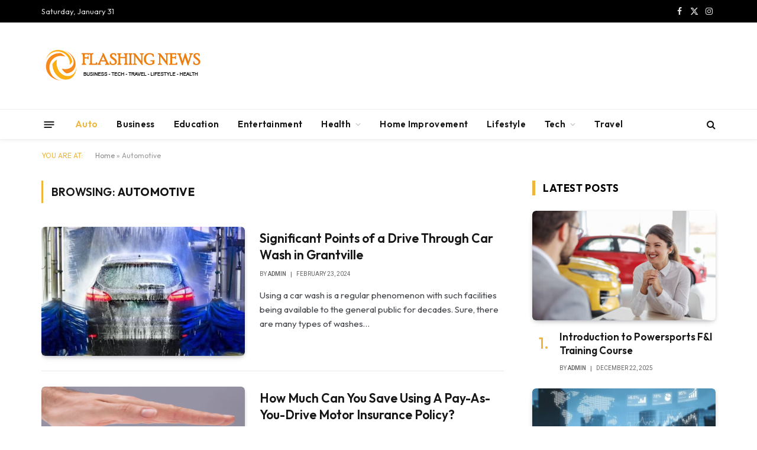

--- FILE ---
content_type: text/html; charset=UTF-8
request_url: https://theflashingnews.com/category/automotive/
body_size: 25175
content:
<!DOCTYPE html>
<html lang="en-US" class="s-light site-s-light">

<head>

	<meta charset="UTF-8" />
	<meta name="viewport" content="width=device-width, initial-scale=1" />
	<meta name='robots' content='index, follow, max-image-preview:large, max-snippet:-1, max-video-preview:-1' />

	<!-- This site is optimized with the Yoast SEO plugin v26.6 - https://yoast.com/wordpress/plugins/seo/ -->
	<title>Automotive Archives - The Flashing News</title><link rel="preload" as="font" href="https://theflashingnews.com/wp-content/themes/smart-mag/css/icons/fonts/ts-icons.woff2?v3.2" type="font/woff2" crossorigin="anonymous" />
	<link rel="canonical" href="https://theflashingnews.com/category/automotive/" />
	<meta property="og:locale" content="en_US" />
	<meta property="og:type" content="article" />
	<meta property="og:title" content="Automotive Archives - The Flashing News" />
	<meta property="og:url" content="https://theflashingnews.com/category/automotive/" />
	<meta property="og:site_name" content="The Flashing News" />
	<meta name="twitter:card" content="summary_large_image" />
	<script type="application/ld+json" class="yoast-schema-graph">{"@context":"https://schema.org","@graph":[{"@type":"CollectionPage","@id":"https://theflashingnews.com/category/automotive/","url":"https://theflashingnews.com/category/automotive/","name":"Automotive Archives - The Flashing News","isPartOf":{"@id":"https://theflashingnews.com/#website"},"primaryImageOfPage":{"@id":"https://theflashingnews.com/category/automotive/#primaryimage"},"image":{"@id":"https://theflashingnews.com/category/automotive/#primaryimage"},"thumbnailUrl":"https://theflashingnews.com/wp-content/uploads/2024/02/how-to-use-a-drive-through-car-wash.jpg","breadcrumb":{"@id":"https://theflashingnews.com/category/automotive/#breadcrumb"},"inLanguage":"en-US"},{"@type":"ImageObject","inLanguage":"en-US","@id":"https://theflashingnews.com/category/automotive/#primaryimage","url":"https://theflashingnews.com/wp-content/uploads/2024/02/how-to-use-a-drive-through-car-wash.jpg","contentUrl":"https://theflashingnews.com/wp-content/uploads/2024/02/how-to-use-a-drive-through-car-wash.jpg","width":700,"height":413,"caption":"Significant Points of a Drive Through Car Wash in Grantville"},{"@type":"BreadcrumbList","@id":"https://theflashingnews.com/category/automotive/#breadcrumb","itemListElement":[{"@type":"ListItem","position":1,"name":"Home","item":"https://theflashingnews.com/"},{"@type":"ListItem","position":2,"name":"Automotive"}]},{"@type":"WebSite","@id":"https://theflashingnews.com/#website","url":"https://theflashingnews.com/","name":"The Flashing News","description":"Business | Health | Travel | Home | Fashion | Technology","potentialAction":[{"@type":"SearchAction","target":{"@type":"EntryPoint","urlTemplate":"https://theflashingnews.com/?s={search_term_string}"},"query-input":{"@type":"PropertyValueSpecification","valueRequired":true,"valueName":"search_term_string"}}],"inLanguage":"en-US"}]}</script>
	<!-- / Yoast SEO plugin. -->


<link rel='dns-prefetch' href='//fonts.googleapis.com' />
<link rel="alternate" type="application/rss+xml" title="The Flashing News &raquo; Feed" href="https://theflashingnews.com/feed/" />
<link rel="alternate" type="application/rss+xml" title="The Flashing News &raquo; Comments Feed" href="https://theflashingnews.com/comments/feed/" />
<link rel="alternate" type="application/rss+xml" title="The Flashing News &raquo; Automotive Category Feed" href="https://theflashingnews.com/category/automotive/feed/" />
<style id='wp-img-auto-sizes-contain-inline-css' type='text/css'>
img:is([sizes=auto i],[sizes^="auto," i]){contain-intrinsic-size:3000px 1500px}
/*# sourceURL=wp-img-auto-sizes-contain-inline-css */
</style>

<style id='wp-emoji-styles-inline-css' type='text/css'>

	img.wp-smiley, img.emoji {
		display: inline !important;
		border: none !important;
		box-shadow: none !important;
		height: 1em !important;
		width: 1em !important;
		margin: 0 0.07em !important;
		vertical-align: -0.1em !important;
		background: none !important;
		padding: 0 !important;
	}
/*# sourceURL=wp-emoji-styles-inline-css */
</style>
<link rel='stylesheet' id='wp-block-library-css' href='https://theflashingnews.com/wp-includes/css/dist/block-library/style.min.css?ver=6.9' type='text/css' media='all' />
<style id='classic-theme-styles-inline-css' type='text/css'>
/*! This file is auto-generated */
.wp-block-button__link{color:#fff;background-color:#32373c;border-radius:9999px;box-shadow:none;text-decoration:none;padding:calc(.667em + 2px) calc(1.333em + 2px);font-size:1.125em}.wp-block-file__button{background:#32373c;color:#fff;text-decoration:none}
/*# sourceURL=/wp-includes/css/classic-themes.min.css */
</style>
<style id='global-styles-inline-css' type='text/css'>
:root{--wp--preset--aspect-ratio--square: 1;--wp--preset--aspect-ratio--4-3: 4/3;--wp--preset--aspect-ratio--3-4: 3/4;--wp--preset--aspect-ratio--3-2: 3/2;--wp--preset--aspect-ratio--2-3: 2/3;--wp--preset--aspect-ratio--16-9: 16/9;--wp--preset--aspect-ratio--9-16: 9/16;--wp--preset--color--black: #000000;--wp--preset--color--cyan-bluish-gray: #abb8c3;--wp--preset--color--white: #ffffff;--wp--preset--color--pale-pink: #f78da7;--wp--preset--color--vivid-red: #cf2e2e;--wp--preset--color--luminous-vivid-orange: #ff6900;--wp--preset--color--luminous-vivid-amber: #fcb900;--wp--preset--color--light-green-cyan: #7bdcb5;--wp--preset--color--vivid-green-cyan: #00d084;--wp--preset--color--pale-cyan-blue: #8ed1fc;--wp--preset--color--vivid-cyan-blue: #0693e3;--wp--preset--color--vivid-purple: #9b51e0;--wp--preset--gradient--vivid-cyan-blue-to-vivid-purple: linear-gradient(135deg,rgb(6,147,227) 0%,rgb(155,81,224) 100%);--wp--preset--gradient--light-green-cyan-to-vivid-green-cyan: linear-gradient(135deg,rgb(122,220,180) 0%,rgb(0,208,130) 100%);--wp--preset--gradient--luminous-vivid-amber-to-luminous-vivid-orange: linear-gradient(135deg,rgb(252,185,0) 0%,rgb(255,105,0) 100%);--wp--preset--gradient--luminous-vivid-orange-to-vivid-red: linear-gradient(135deg,rgb(255,105,0) 0%,rgb(207,46,46) 100%);--wp--preset--gradient--very-light-gray-to-cyan-bluish-gray: linear-gradient(135deg,rgb(238,238,238) 0%,rgb(169,184,195) 100%);--wp--preset--gradient--cool-to-warm-spectrum: linear-gradient(135deg,rgb(74,234,220) 0%,rgb(151,120,209) 20%,rgb(207,42,186) 40%,rgb(238,44,130) 60%,rgb(251,105,98) 80%,rgb(254,248,76) 100%);--wp--preset--gradient--blush-light-purple: linear-gradient(135deg,rgb(255,206,236) 0%,rgb(152,150,240) 100%);--wp--preset--gradient--blush-bordeaux: linear-gradient(135deg,rgb(254,205,165) 0%,rgb(254,45,45) 50%,rgb(107,0,62) 100%);--wp--preset--gradient--luminous-dusk: linear-gradient(135deg,rgb(255,203,112) 0%,rgb(199,81,192) 50%,rgb(65,88,208) 100%);--wp--preset--gradient--pale-ocean: linear-gradient(135deg,rgb(255,245,203) 0%,rgb(182,227,212) 50%,rgb(51,167,181) 100%);--wp--preset--gradient--electric-grass: linear-gradient(135deg,rgb(202,248,128) 0%,rgb(113,206,126) 100%);--wp--preset--gradient--midnight: linear-gradient(135deg,rgb(2,3,129) 0%,rgb(40,116,252) 100%);--wp--preset--font-size--small: 13px;--wp--preset--font-size--medium: 20px;--wp--preset--font-size--large: 36px;--wp--preset--font-size--x-large: 42px;--wp--preset--spacing--20: 0.44rem;--wp--preset--spacing--30: 0.67rem;--wp--preset--spacing--40: 1rem;--wp--preset--spacing--50: 1.5rem;--wp--preset--spacing--60: 2.25rem;--wp--preset--spacing--70: 3.38rem;--wp--preset--spacing--80: 5.06rem;--wp--preset--shadow--natural: 6px 6px 9px rgba(0, 0, 0, 0.2);--wp--preset--shadow--deep: 12px 12px 50px rgba(0, 0, 0, 0.4);--wp--preset--shadow--sharp: 6px 6px 0px rgba(0, 0, 0, 0.2);--wp--preset--shadow--outlined: 6px 6px 0px -3px rgb(255, 255, 255), 6px 6px rgb(0, 0, 0);--wp--preset--shadow--crisp: 6px 6px 0px rgb(0, 0, 0);}:where(.is-layout-flex){gap: 0.5em;}:where(.is-layout-grid){gap: 0.5em;}body .is-layout-flex{display: flex;}.is-layout-flex{flex-wrap: wrap;align-items: center;}.is-layout-flex > :is(*, div){margin: 0;}body .is-layout-grid{display: grid;}.is-layout-grid > :is(*, div){margin: 0;}:where(.wp-block-columns.is-layout-flex){gap: 2em;}:where(.wp-block-columns.is-layout-grid){gap: 2em;}:where(.wp-block-post-template.is-layout-flex){gap: 1.25em;}:where(.wp-block-post-template.is-layout-grid){gap: 1.25em;}.has-black-color{color: var(--wp--preset--color--black) !important;}.has-cyan-bluish-gray-color{color: var(--wp--preset--color--cyan-bluish-gray) !important;}.has-white-color{color: var(--wp--preset--color--white) !important;}.has-pale-pink-color{color: var(--wp--preset--color--pale-pink) !important;}.has-vivid-red-color{color: var(--wp--preset--color--vivid-red) !important;}.has-luminous-vivid-orange-color{color: var(--wp--preset--color--luminous-vivid-orange) !important;}.has-luminous-vivid-amber-color{color: var(--wp--preset--color--luminous-vivid-amber) !important;}.has-light-green-cyan-color{color: var(--wp--preset--color--light-green-cyan) !important;}.has-vivid-green-cyan-color{color: var(--wp--preset--color--vivid-green-cyan) !important;}.has-pale-cyan-blue-color{color: var(--wp--preset--color--pale-cyan-blue) !important;}.has-vivid-cyan-blue-color{color: var(--wp--preset--color--vivid-cyan-blue) !important;}.has-vivid-purple-color{color: var(--wp--preset--color--vivid-purple) !important;}.has-black-background-color{background-color: var(--wp--preset--color--black) !important;}.has-cyan-bluish-gray-background-color{background-color: var(--wp--preset--color--cyan-bluish-gray) !important;}.has-white-background-color{background-color: var(--wp--preset--color--white) !important;}.has-pale-pink-background-color{background-color: var(--wp--preset--color--pale-pink) !important;}.has-vivid-red-background-color{background-color: var(--wp--preset--color--vivid-red) !important;}.has-luminous-vivid-orange-background-color{background-color: var(--wp--preset--color--luminous-vivid-orange) !important;}.has-luminous-vivid-amber-background-color{background-color: var(--wp--preset--color--luminous-vivid-amber) !important;}.has-light-green-cyan-background-color{background-color: var(--wp--preset--color--light-green-cyan) !important;}.has-vivid-green-cyan-background-color{background-color: var(--wp--preset--color--vivid-green-cyan) !important;}.has-pale-cyan-blue-background-color{background-color: var(--wp--preset--color--pale-cyan-blue) !important;}.has-vivid-cyan-blue-background-color{background-color: var(--wp--preset--color--vivid-cyan-blue) !important;}.has-vivid-purple-background-color{background-color: var(--wp--preset--color--vivid-purple) !important;}.has-black-border-color{border-color: var(--wp--preset--color--black) !important;}.has-cyan-bluish-gray-border-color{border-color: var(--wp--preset--color--cyan-bluish-gray) !important;}.has-white-border-color{border-color: var(--wp--preset--color--white) !important;}.has-pale-pink-border-color{border-color: var(--wp--preset--color--pale-pink) !important;}.has-vivid-red-border-color{border-color: var(--wp--preset--color--vivid-red) !important;}.has-luminous-vivid-orange-border-color{border-color: var(--wp--preset--color--luminous-vivid-orange) !important;}.has-luminous-vivid-amber-border-color{border-color: var(--wp--preset--color--luminous-vivid-amber) !important;}.has-light-green-cyan-border-color{border-color: var(--wp--preset--color--light-green-cyan) !important;}.has-vivid-green-cyan-border-color{border-color: var(--wp--preset--color--vivid-green-cyan) !important;}.has-pale-cyan-blue-border-color{border-color: var(--wp--preset--color--pale-cyan-blue) !important;}.has-vivid-cyan-blue-border-color{border-color: var(--wp--preset--color--vivid-cyan-blue) !important;}.has-vivid-purple-border-color{border-color: var(--wp--preset--color--vivid-purple) !important;}.has-vivid-cyan-blue-to-vivid-purple-gradient-background{background: var(--wp--preset--gradient--vivid-cyan-blue-to-vivid-purple) !important;}.has-light-green-cyan-to-vivid-green-cyan-gradient-background{background: var(--wp--preset--gradient--light-green-cyan-to-vivid-green-cyan) !important;}.has-luminous-vivid-amber-to-luminous-vivid-orange-gradient-background{background: var(--wp--preset--gradient--luminous-vivid-amber-to-luminous-vivid-orange) !important;}.has-luminous-vivid-orange-to-vivid-red-gradient-background{background: var(--wp--preset--gradient--luminous-vivid-orange-to-vivid-red) !important;}.has-very-light-gray-to-cyan-bluish-gray-gradient-background{background: var(--wp--preset--gradient--very-light-gray-to-cyan-bluish-gray) !important;}.has-cool-to-warm-spectrum-gradient-background{background: var(--wp--preset--gradient--cool-to-warm-spectrum) !important;}.has-blush-light-purple-gradient-background{background: var(--wp--preset--gradient--blush-light-purple) !important;}.has-blush-bordeaux-gradient-background{background: var(--wp--preset--gradient--blush-bordeaux) !important;}.has-luminous-dusk-gradient-background{background: var(--wp--preset--gradient--luminous-dusk) !important;}.has-pale-ocean-gradient-background{background: var(--wp--preset--gradient--pale-ocean) !important;}.has-electric-grass-gradient-background{background: var(--wp--preset--gradient--electric-grass) !important;}.has-midnight-gradient-background{background: var(--wp--preset--gradient--midnight) !important;}.has-small-font-size{font-size: var(--wp--preset--font-size--small) !important;}.has-medium-font-size{font-size: var(--wp--preset--font-size--medium) !important;}.has-large-font-size{font-size: var(--wp--preset--font-size--large) !important;}.has-x-large-font-size{font-size: var(--wp--preset--font-size--x-large) !important;}
:where(.wp-block-post-template.is-layout-flex){gap: 1.25em;}:where(.wp-block-post-template.is-layout-grid){gap: 1.25em;}
:where(.wp-block-term-template.is-layout-flex){gap: 1.25em;}:where(.wp-block-term-template.is-layout-grid){gap: 1.25em;}
:where(.wp-block-columns.is-layout-flex){gap: 2em;}:where(.wp-block-columns.is-layout-grid){gap: 2em;}
:root :where(.wp-block-pullquote){font-size: 1.5em;line-height: 1.6;}
/*# sourceURL=global-styles-inline-css */
</style>
<link rel='stylesheet' id='contact-form-7-css' href='https://theflashingnews.com/wp-content/plugins/contact-form-7/includes/css/styles.css?ver=6.1.4' type='text/css' media='all' />
<link rel='stylesheet' id='smartmag-core-css' href='https://theflashingnews.com/wp-content/themes/smart-mag/style.css?ver=10.3.2' type='text/css' media='all' />
<style id='smartmag-core-inline-css' type='text/css'>
:root { --c-main: #eeb63d;
--c-main-rgb: 238,182,61;
--text-font: "Outfit", system-ui, -apple-system, "Segoe UI", Arial, sans-serif;
--body-font: "Outfit", system-ui, -apple-system, "Segoe UI", Arial, sans-serif;
--main-width: 1140px;
--wrap-padding: 36px;
--c-post-meta: #666666;
--c-excerpts: #424449;
--excerpt-size: 15px;
--post-content-gaps: 1.4em; }
.post-title:not(._) { font-weight: 600; }
:root { --sidebar-width: 310px; }
.ts-row, .has-el-gap { --sidebar-c-width: calc(var(--sidebar-width) + var(--grid-gutter-h) + var(--sidebar-c-pad)); }
:root { --sidebar-pad: 30px; --sidebar-sep-pad: 30px; }
.smart-head-main { --c-shadow: rgba(10,10,10,0.04); }
.smart-head-main .smart-head-top { --head-h: 38px; }
.smart-head-main .smart-head-mid { --head-h: 146px; }
.s-dark .smart-head-main .smart-head-mid,
.smart-head-main .s-dark.smart-head-mid { background-color: #181818; }
.smart-head-main .smart-head-bot { --head-h: 52px; }
.navigation-main .menu > li > a { letter-spacing: 0.02em; }
.navigation-main { --nav-items-space: 16px; }
.smart-head-main .offcanvas-toggle { transform: scale(0.65); }
.upper-footer .block-head .heading { font-family: var(--body-font); }
.post-meta { font-family: "Roboto", system-ui, -apple-system, "Segoe UI", Arial, sans-serif; }
.post-meta .meta-item, .post-meta .text-in { font-size: 10px; font-weight: normal; text-transform: uppercase; }
.post-meta .text-in, .post-meta .post-cat > a { font-size: 10px; }
.post-meta .post-cat > a { font-weight: bold; text-transform: uppercase; }
.s-light .block-wrap.s-dark { --c-post-meta: var(--c-contrast-450); }
.post-meta .post-author > a { color: #595959; }
.s-dark .post-meta .post-author > a { color: #dddddd; }
.post-meta { --p-meta-sep: "\007C"; --p-meta-sep-pad: 7px; }
.post-meta .meta-item:before { transform: scale(1.15); }
.l-post { --media-radius: 6px; }
.cat-labels .category { font-size: 10px; letter-spacing: 0.1em; background-color: var(--c-main); border-radius: 3px; }
.block-head .heading { font-family: var(--body-font); }
.block-head-b .heading { font-family: "Roboto", system-ui, -apple-system, "Segoe UI", Arial, sans-serif; font-size: 19px; font-weight: bold; text-transform: initial; }
.block-head-b { --space-below: 16px; }
.block-head-c { --line-weight: 3px; }
.block-head-c2 { --line-weight: 3px; }
.block-head-f .heading { text-transform: uppercase; }
.block-head-f { --c-border: #ffffff; }
.s-dark .block-head-f { --c-border: #eaeaea; }
.block-head-h { --border-weight: 2px; --c-border: var(--c-main); }
.block-head-i .heading { font-size: 17px; font-weight: bold; }
.block-head-i { --line-weight: 5px; }
.block-head-i .heading { color: #000000; }
.load-button { background-color: var(--c-main); border-radius: 6px; }
.loop-grid .ratio-is-custom { padding-bottom: calc(100% / 1.68); }
.loop-grid-base .post-title { font-size: 18px; }
.loop-grid-sm .post-title { font-size: 17px; }
.has-nums .l-post { --num-font: var(--body-font); }
.has-nums-a .l-post .post-title:before,
.has-nums-b .l-post .content:before { font-size: 26px; font-weight: 500; }
.has-nums-c .l-post .post-title:before,
.has-nums-c .l-post .content:before { font-size: 17px; }
.has-nums:not(.has-nums-c) { --num-color: var(--c-main); }
.has-nums-a .l-post .post-title:before,
.has-nums-b .l-post .content:before { content: counter(ts-loop) "."; }
.loop-list .ratio-is-custom { padding-bottom: calc(100% / 1.575); }
.list-post { --list-p-media-width: 44%; --list-p-media-max-width: 85%; }
.list-post .media:not(i) { --list-p-media-max-width: 44%; }
.loop-small .post-title { font-size: 16px; }
.loop-small .media { width: 36%; max-width: 50%; }
.loop-small .media:not(i) { max-width: 92px; }
.single .featured .ratio-is-custom { padding-bottom: calc(100% / 2); }
.post-meta-single .meta-item, .post-meta-single .text-in { font-size: 11px; }
.entry-content { font-size: 17px; }
.entry-content p { --post-content-gaps: 1.2em; }
.a-wrap-1 { background-color: #02001c; }
@media (min-width: 940px) and (max-width: 1200px) { .ts-row, .has-el-gap { --sidebar-c-width: calc(var(--sidebar-width) + var(--grid-gutter-h) + var(--sidebar-c-pad)); } }
@media (min-width: 768px) and (max-width: 940px) { .ts-contain, .main { padding-left: 35px; padding-right: 35px; } }
@media (max-width: 767px) { .ts-contain, .main { padding-left: 25px; padding-right: 25px; } }
@media (min-width: 940px) and (max-width: 1300px) { :root { --wrap-padding: min(36px, 5vw); } }


/*# sourceURL=smartmag-core-inline-css */
</style>
<link rel='stylesheet' id='smartmag-magnific-popup-css' href='https://theflashingnews.com/wp-content/themes/smart-mag/css/lightbox.css?ver=10.3.2' type='text/css' media='all' />
<link rel='stylesheet' id='smartmag-icons-css' href='https://theflashingnews.com/wp-content/themes/smart-mag/css/icons/icons.css?ver=10.3.2' type='text/css' media='all' />
<link rel='stylesheet' id='smartmag-gfonts-custom-css' href='https://fonts.googleapis.com/css?family=Outfit%3A400%2C500%2C600%2C700%7CRoboto%3A400%2C500%2C600%2C700%2Cbold&#038;display=swap' type='text/css' media='all' />
<script type="text/javascript" id="smartmag-lazy-inline-js-after">
/* <![CDATA[ */
/**
 * @copyright ThemeSphere
 * @preserve
 */
var BunyadLazy={};BunyadLazy.load=function(){function a(e,n){var t={};e.dataset.bgset&&e.dataset.sizes?(t.sizes=e.dataset.sizes,t.srcset=e.dataset.bgset):t.src=e.dataset.bgsrc,function(t){var a=t.dataset.ratio;if(0<a){const e=t.parentElement;if(e.classList.contains("media-ratio")){const n=e.style;n.getPropertyValue("--a-ratio")||(n.paddingBottom=100/a+"%")}}}(e);var a,o=document.createElement("img");for(a in o.onload=function(){var t="url('"+(o.currentSrc||o.src)+"')",a=e.style;a.backgroundImage!==t&&requestAnimationFrame(()=>{a.backgroundImage=t,n&&n()}),o.onload=null,o.onerror=null,o=null},o.onerror=o.onload,t)o.setAttribute(a,t[a]);o&&o.complete&&0<o.naturalWidth&&o.onload&&o.onload()}function e(t){t.dataset.loaded||a(t,()=>{document.dispatchEvent(new Event("lazyloaded")),t.dataset.loaded=1})}function n(t){"complete"===document.readyState?t():window.addEventListener("load",t)}return{initEarly:function(){var t,a=()=>{document.querySelectorAll(".img.bg-cover:not(.lazyload)").forEach(e)};"complete"!==document.readyState?(t=setInterval(a,150),n(()=>{a(),clearInterval(t)})):a()},callOnLoad:n,initBgImages:function(t){t&&n(()=>{document.querySelectorAll(".img.bg-cover").forEach(e)})},bgLoad:a}}(),BunyadLazy.load.initEarly();
//# sourceURL=smartmag-lazy-inline-js-after
/* ]]> */
</script>
<script type="text/javascript" src="https://theflashingnews.com/wp-content/plugins/sphere-post-views/assets/js/post-views.js?ver=1.0.1" id="sphere-post-views-js"></script>
<script type="text/javascript" id="sphere-post-views-js-after">
/* <![CDATA[ */
var Sphere_PostViews = {"ajaxUrl":"https:\/\/theflashingnews.com\/wp-admin\/admin-ajax.php?sphere_post_views=1","sampling":0,"samplingRate":10,"repeatCountDelay":0,"postID":false,"token":"82a3e72238"}
//# sourceURL=sphere-post-views-js-after
/* ]]> */
</script>
<script type="text/javascript" src="https://theflashingnews.com/wp-includes/js/jquery/jquery.min.js?ver=3.7.1" id="jquery-core-js"></script>
<script type="text/javascript" src="https://theflashingnews.com/wp-includes/js/jquery/jquery-migrate.min.js?ver=3.4.1" id="jquery-migrate-js"></script>
<link rel="https://api.w.org/" href="https://theflashingnews.com/wp-json/" /><link rel="alternate" title="JSON" type="application/json" href="https://theflashingnews.com/wp-json/wp/v2/categories/16" /><link rel="EditURI" type="application/rsd+xml" title="RSD" href="https://theflashingnews.com/xmlrpc.php?rsd" />
<meta name="generator" content="WordPress 6.9" />

		<script>
		var BunyadSchemeKey = 'bunyad-scheme';
		(() => {
			const d = document.documentElement;
			const c = d.classList;
			var scheme = localStorage.getItem(BunyadSchemeKey);
			
			if (scheme) {
				d.dataset.origClass = c;
				scheme === 'dark' ? c.remove('s-light', 'site-s-light') : c.remove('s-dark', 'site-s-dark');
				c.add('site-s-' + scheme, 's-' + scheme);
			}
		})();
		</script>
		<meta name="generator" content="Elementor 3.34.0; features: additional_custom_breakpoints; settings: css_print_method-external, google_font-enabled, font_display-swap">
			<style>
				.e-con.e-parent:nth-of-type(n+4):not(.e-lazyloaded):not(.e-no-lazyload),
				.e-con.e-parent:nth-of-type(n+4):not(.e-lazyloaded):not(.e-no-lazyload) * {
					background-image: none !important;
				}
				@media screen and (max-height: 1024px) {
					.e-con.e-parent:nth-of-type(n+3):not(.e-lazyloaded):not(.e-no-lazyload),
					.e-con.e-parent:nth-of-type(n+3):not(.e-lazyloaded):not(.e-no-lazyload) * {
						background-image: none !important;
					}
				}
				@media screen and (max-height: 640px) {
					.e-con.e-parent:nth-of-type(n+2):not(.e-lazyloaded):not(.e-no-lazyload),
					.e-con.e-parent:nth-of-type(n+2):not(.e-lazyloaded):not(.e-no-lazyload) * {
						background-image: none !important;
					}
				}
			</style>
			<link rel="icon" href="https://theflashingnews.com/wp-content/uploads/2023/03/icon.png" sizes="32x32" />
<link rel="icon" href="https://theflashingnews.com/wp-content/uploads/2023/03/icon.png" sizes="192x192" />
<link rel="apple-touch-icon" href="https://theflashingnews.com/wp-content/uploads/2023/03/icon.png" />
<meta name="msapplication-TileImage" content="https://theflashingnews.com/wp-content/uploads/2023/03/icon.png" />


</head>

<body class="archive category category-automotive category-16 wp-theme-smart-mag right-sidebar has-lb has-lb-sm ts-img-hov-fade layout-normal elementor-default elementor-kit-2562">



<div class="main-wrap">

	
<div class="off-canvas-backdrop"></div>
<div class="mobile-menu-container off-canvas s-dark" id="off-canvas">

	<div class="off-canvas-head">
		<a href="#" class="close">
			<span class="visuallyhidden">Close Menu</span>
			<i class="tsi tsi-times"></i>
		</a>

		<div class="ts-logo">
					</div>
	</div>

	<div class="off-canvas-content">

		
			<ul id="menu-primary-menu" class="mobile-menu"><li id="menu-item-1862" class="menu-item menu-item-type-taxonomy menu-item-object-category current-menu-item menu-item-1862"><a href="https://theflashingnews.com/category/automotive/" aria-current="page">Auto</a></li>
<li id="menu-item-1863" class="menu-item menu-item-type-taxonomy menu-item-object-category menu-item-1863"><a href="https://theflashingnews.com/category/business-finance/">Business</a></li>
<li id="menu-item-1864" class="menu-item menu-item-type-taxonomy menu-item-object-category menu-item-1864"><a href="https://theflashingnews.com/category/education/">Education</a></li>
<li id="menu-item-1865" class="menu-item menu-item-type-taxonomy menu-item-object-category menu-item-1865"><a href="https://theflashingnews.com/category/entertainment/">Entertainment</a></li>
<li id="menu-item-1866" class="menu-item menu-item-type-taxonomy menu-item-object-category menu-item-1866"><a href="https://theflashingnews.com/category/health-fitness/">Health</a></li>
<li id="menu-item-1867" class="menu-item menu-item-type-taxonomy menu-item-object-category menu-item-1867"><a href="https://theflashingnews.com/category/home-improvement/">Home Improvement</a></li>
<li id="menu-item-1868" class="menu-item menu-item-type-taxonomy menu-item-object-category menu-item-1868"><a href="https://theflashingnews.com/category/lifestyle-fashion/">Lifestyle</a></li>
<li id="menu-item-1869" class="menu-item menu-item-type-taxonomy menu-item-object-category menu-item-1869"><a href="https://theflashingnews.com/category/tech-science/">Tech</a></li>
<li id="menu-item-1870" class="menu-item menu-item-type-taxonomy menu-item-object-category menu-item-1870"><a href="https://theflashingnews.com/category/tours-travel/">Travel</a></li>
</ul>
		
					<div class="off-canvas-widgets">
				
		<div id="smartmag-block-newsletter-2" class="widget ts-block-widget smartmag-widget-newsletter">		
		<div class="block">
			<div class="block-newsletter ">
	<div class="spc-newsletter spc-newsletter-b spc-newsletter-center spc-newsletter-sm">

		<div class="bg-wrap"></div>

		
		<div class="inner">

			
			
			<h3 class="heading">
				Subscribe to Updates			</h3>

							<div class="base-text message">
					<p>Get the latest creative news from FooBar about art, design and business.</p>
</div>
			
							<form method="post" action="" class="form fields-style fields-full" target="_blank">
					<div class="main-fields">
						<p class="field-email">
							<input type="email" name="EMAIL" placeholder="Your email address.." required />
						</p>
						
						<p class="field-submit">
							<input type="submit" value="Subscribe" />
						</p>
					</div>

											<p class="disclaimer">
							<label>
																	<input type="checkbox" name="privacy" required />
								
								By signing up, you agree to the our terms and our <a href="#">Privacy Policy</a> agreement.							</label>
						</p>
									</form>
			
			
		</div>
	</div>
</div>		</div>

		</div>
		<div id="smartmag-block-posts-small-3" class="widget ts-block-widget smartmag-widget-posts-small">		
		<div class="block">
					<section class="block-wrap block-posts-small block-sc mb-none has-media-shadows" data-id="1">

			<div class="widget-title block-head block-head-ac block-head-b"><h5 class="heading">What's Hot</h5></div>	
			<div class="block-content">
				
	<div class="loop loop-small loop-small-a loop-sep loop-small-sep grid grid-1 md:grid-1 sm:grid-1 xs:grid-1">

					
<article class="l-post small-post small-a-post m-pos-left">

	
			<div class="media">

		
			<a href="https://theflashingnews.com/introduction-to-powersports-fi-training-course/" class="image-link media-ratio ratio-4-3" title="Introduction to Powersports F&amp;I Training Course"><span data-bgsrc="https://theflashingnews.com/wp-content/uploads/2025/12/auto-fi-manager-300x200.jpg" class="img bg-cover wp-post-image attachment-medium size-medium lazyload" data-bgset="https://theflashingnews.com/wp-content/uploads/2025/12/auto-fi-manager-300x200.jpg 300w, https://theflashingnews.com/wp-content/uploads/2025/12/auto-fi-manager-768x512.jpg 768w, https://theflashingnews.com/wp-content/uploads/2025/12/auto-fi-manager-150x100.jpg 150w, https://theflashingnews.com/wp-content/uploads/2025/12/auto-fi-manager-450x300.jpg 450w, https://theflashingnews.com/wp-content/uploads/2025/12/auto-fi-manager.jpg 987w" data-sizes="(max-width: 135px) 100vw, 135px" role="img" aria-label="Powersports F&amp;I Training Course"></span></a>			
			
			
			
		
		</div>
	

	
		<div class="content">

			<div class="post-meta post-meta-a post-meta-left"><h4 class="is-title post-title"><a href="https://theflashingnews.com/introduction-to-powersports-fi-training-course/">Introduction to Powersports F&amp;I Training Course</a></h4></div>			
			
			
		</div>

	
</article>	
					
<article class="l-post small-post small-a-post m-pos-left">

	
			<div class="media">

		
			<a href="https://theflashingnews.com/charles-spinelli-guide-how-to-choose-your-business-insurance/" class="image-link media-ratio ratio-4-3" title="Charles Spinelli Guide – How To Choose Your Business Insurance"><span data-bgsrc="https://theflashingnews.com/wp-content/uploads/2025/04/Physics-and-business-300x200.jpg" class="img bg-cover wp-post-image attachment-medium size-medium lazyload" data-bgset="https://theflashingnews.com/wp-content/uploads/2025/04/Physics-and-business-300x200.jpg 300w, https://theflashingnews.com/wp-content/uploads/2025/04/Physics-and-business-1024x683.jpg 1024w, https://theflashingnews.com/wp-content/uploads/2025/04/Physics-and-business-768x512.jpg 768w, https://theflashingnews.com/wp-content/uploads/2025/04/Physics-and-business-150x100.jpg 150w, https://theflashingnews.com/wp-content/uploads/2025/04/Physics-and-business-450x300.jpg 450w, https://theflashingnews.com/wp-content/uploads/2025/04/Physics-and-business.jpg 1200w" data-sizes="(max-width: 135px) 100vw, 135px" role="img" aria-label="Charles Spinelli"></span></a>			
			
			
			
		
		</div>
	

	
		<div class="content">

			<div class="post-meta post-meta-a post-meta-left"><h4 class="is-title post-title"><a href="https://theflashingnews.com/charles-spinelli-guide-how-to-choose-your-business-insurance/">Charles Spinelli Guide – How To Choose Your Business Insurance</a></h4></div>			
			
			
		</div>

	
</article>	
					
<article class="l-post small-post small-a-post m-pos-left">

	
			<div class="media">

		
			<a href="https://theflashingnews.com/peter-a-derow-talks-about-nurturing-social-emotional-learning-sel-capacities-through-rowing/" class="image-link media-ratio ratio-4-3" title="Peter A Derow Talks About Nurturing Social-Emotional Learning (SEL) Capacities Through Rowing"><span data-bgsrc="https://theflashingnews.com/wp-content/uploads/2025/04/Peter-A-Derow_3-300x223.jpg" class="img bg-cover wp-post-image attachment-medium size-medium lazyload" data-bgset="https://theflashingnews.com/wp-content/uploads/2025/04/Peter-A-Derow_3-300x223.jpg 300w, https://theflashingnews.com/wp-content/uploads/2025/04/Peter-A-Derow_3-1024x762.jpg 1024w, https://theflashingnews.com/wp-content/uploads/2025/04/Peter-A-Derow_3-768x572.jpg 768w, https://theflashingnews.com/wp-content/uploads/2025/04/Peter-A-Derow_3-150x112.jpg 150w, https://theflashingnews.com/wp-content/uploads/2025/04/Peter-A-Derow_3-450x335.jpg 450w, https://theflashingnews.com/wp-content/uploads/2025/04/Peter-A-Derow_3-1200x893.jpg 1200w, https://theflashingnews.com/wp-content/uploads/2025/04/Peter-A-Derow_3.jpg 1290w" data-sizes="(max-width: 135px) 100vw, 135px" role="img" aria-label="Peter A Derow"></span></a>			
			
			
			
		
		</div>
	

	
		<div class="content">

			<div class="post-meta post-meta-a post-meta-left"><h4 class="is-title post-title"><a href="https://theflashingnews.com/peter-a-derow-talks-about-nurturing-social-emotional-learning-sel-capacities-through-rowing/">Peter A Derow Talks About Nurturing Social-Emotional Learning (SEL) Capacities Through Rowing</a></h4></div>			
			
			
		</div>

	
</article>	
		
	</div>

					</div>

		</section>
				</div>

		</div>			</div>
		
		
		<div class="spc-social-block spc-social spc-social-b smart-head-social">
		
			
				<a href="#" class="link service s-facebook" target="_blank" rel="nofollow noopener">
					<i class="icon tsi tsi-facebook"></i>					<span class="visuallyhidden">Facebook</span>
				</a>
									
			
				<a href="#" class="link service s-twitter" target="_blank" rel="nofollow noopener">
					<i class="icon tsi tsi-twitter"></i>					<span class="visuallyhidden">X (Twitter)</span>
				</a>
									
			
				<a href="#" class="link service s-instagram" target="_blank" rel="nofollow noopener">
					<i class="icon tsi tsi-instagram"></i>					<span class="visuallyhidden">Instagram</span>
				</a>
									
			
		</div>

		
	</div>

</div>
<div class="smart-head smart-head-a smart-head-main" id="smart-head" data-sticky="auto" data-sticky-type="smart" data-sticky-full>
	
	<div class="smart-head-row smart-head-top s-dark smart-head-row-full">

		<div class="inner wrap">

							
				<div class="items items-left ">
				
<span class="h-date">
	Saturday, January 31</span>				</div>

							
				<div class="items items-center empty">
								</div>

							
				<div class="items items-right ">
				
		<div class="spc-social-block spc-social spc-social-a smart-head-social">
		
			
				<a href="#" class="link service s-facebook" target="_blank" rel="nofollow noopener">
					<i class="icon tsi tsi-facebook"></i>					<span class="visuallyhidden">Facebook</span>
				</a>
									
			
				<a href="#" class="link service s-twitter" target="_blank" rel="nofollow noopener">
					<i class="icon tsi tsi-twitter"></i>					<span class="visuallyhidden">X (Twitter)</span>
				</a>
									
			
				<a href="#" class="link service s-instagram" target="_blank" rel="nofollow noopener">
					<i class="icon tsi tsi-instagram"></i>					<span class="visuallyhidden">Instagram</span>
				</a>
									
			
		</div>

						</div>

						
		</div>
	</div>

	
	<div class="smart-head-row smart-head-mid is-light smart-head-row-full">

		<div class="inner wrap">

							
				<div class="items items-left ">
					<a href="https://theflashingnews.com/" title="The Flashing News" rel="home" class="logo-link ts-logo logo-is-image">
		<span>
			
				
					<img src="https://theflashingnews.com/wp-content/uploads/2023/03/logo-1.png" class="logo-image" alt="The Flashing News" width="273" height="64"/>
									 
					</span>
	</a>				</div>

							
				<div class="items items-center empty">
								</div>

							
				<div class="items items-right ">
				
<div class="h-text h-text">
	</div>				</div>

						
		</div>
	</div>

	
	<div class="smart-head-row smart-head-bot is-light smart-head-row-full">

		<div class="inner wrap">

							
				<div class="items items-left ">
				
<button class="offcanvas-toggle has-icon" type="button" aria-label="Menu">
	<span class="hamburger-icon hamburger-icon-a">
		<span class="inner"></span>
	</span>
</button>	<div class="nav-wrap">
		<nav class="navigation navigation-main nav-hov-a">
			<ul id="menu-primary-menu-1" class="menu"><li class="menu-item menu-item-type-taxonomy menu-item-object-category current-menu-item menu-cat-16 menu-item-1862"><a href="https://theflashingnews.com/category/automotive/" aria-current="page">Auto</a></li>
<li class="menu-item menu-item-type-taxonomy menu-item-object-category menu-cat-2 menu-item-1863"><a href="https://theflashingnews.com/category/business-finance/">Business</a></li>
<li class="menu-item menu-item-type-taxonomy menu-item-object-category menu-cat-4 menu-item-1864"><a href="https://theflashingnews.com/category/education/">Education</a></li>
<li class="menu-item menu-item-type-taxonomy menu-item-object-category menu-cat-15 menu-item-1865"><a href="https://theflashingnews.com/category/entertainment/">Entertainment</a></li>
<li class="menu-item menu-item-type-taxonomy menu-item-object-category menu-cat-6 menu-item-has-children item-mega-menu menu-item-1866"><a href="https://theflashingnews.com/category/health-fitness/">Health</a>
<div class="sub-menu mega-menu mega-menu-a wrap">

		
	
	<section class="column recent-posts" data-columns="5">
					<div class="posts" data-id="6">

						<section class="block-wrap block-grid mb-none has-media-shadows" data-id="2">

				
			<div class="block-content">
					
	<div class="loop loop-grid loop-grid-sm grid grid-5 md:grid-2 xs:grid-1">

					
<article class="l-post grid-post grid-sm-post">

	
			<div class="media">

		
		</div>
	

	
		<div class="content">

			<div class="post-meta post-meta-a has-below"><h2 class="is-title post-title"><a href="https://theflashingnews.com/quantum-body-a-book-that-asks-pertinent-questions/">Quantum Body: A Book That Asks Pertinent Questions</a></h2><div class="post-meta-items meta-below"><span class="meta-item date"><span class="date-link"><time class="post-date" datetime="2024-04-22T12:57:09+00:00">April 22, 2024</time></span></span></div></div>			
			
			
		</div>

	
</article>					
<article class="l-post grid-post grid-sm-post">

	
			<div class="media">

		
			<a href="https://theflashingnews.com/is-osteostrong-an-osteoporosis-machine/" class="image-link media-ratio ratio-is-custom" title="Is Osteostrong an Osteoporosis Machine?"><span data-bgsrc="https://theflashingnews.com/wp-content/uploads/2024/04/dexa-scan-bone-density-450x303.jpg" class="img bg-cover wp-post-image attachment-bunyad-medium size-bunyad-medium lazyload" data-bgset="https://theflashingnews.com/wp-content/uploads/2024/04/dexa-scan-bone-density-450x303.jpg 450w, https://theflashingnews.com/wp-content/uploads/2024/04/dexa-scan-bone-density-768x517.jpg 768w, https://theflashingnews.com/wp-content/uploads/2024/04/dexa-scan-bone-density.jpg 843w" data-sizes="(max-width: 358px) 100vw, 358px" role="img" aria-label="Osteoporosis Machine"></span></a>			
			
			
			
		
		</div>
	

	
		<div class="content">

			<div class="post-meta post-meta-a has-below"><h2 class="is-title post-title"><a href="https://theflashingnews.com/is-osteostrong-an-osteoporosis-machine/">Is Osteostrong an Osteoporosis Machine?</a></h2><div class="post-meta-items meta-below"><span class="meta-item date"><span class="date-link"><time class="post-date" datetime="2024-04-22T12:38:40+00:00">April 22, 2024</time></span></span></div></div>			
			
			
		</div>

	
</article>					
<article class="l-post grid-post grid-sm-post">

	
			<div class="media">

		
			<a href="https://theflashingnews.com/guide-to-first-time-anal-play/" class="image-link media-ratio ratio-is-custom" title="Unlocking the Pleasure Potential: A Guide to First Time Anal Play"><span data-bgsrc="https://theflashingnews.com/wp-content/uploads/2023/04/Ana-Play.png" class="img bg-cover wp-post-image attachment-large size-large lazyload" data-bgset="https://theflashingnews.com/wp-content/uploads/2023/04/Ana-Play.png 646w, https://theflashingnews.com/wp-content/uploads/2023/04/Ana-Play-300x194.png 300w, https://theflashingnews.com/wp-content/uploads/2023/04/Ana-Play-585x379.png 585w" data-sizes="(max-width: 358px) 100vw, 358px"></span></a>			
			
			
			
		
		</div>
	

	
		<div class="content">

			<div class="post-meta post-meta-a has-below"><h2 class="is-title post-title"><a href="https://theflashingnews.com/guide-to-first-time-anal-play/">Unlocking the Pleasure Potential: A Guide to First Time Anal Play</a></h2><div class="post-meta-items meta-below"><span class="meta-item date"><span class="date-link"><time class="post-date" datetime="2023-04-27T08:29:37+00:00">April 27, 2023</time></span></span></div></div>			
			
			
		</div>

	
</article>					
<article class="l-post grid-post grid-sm-post">

	
			<div class="media">

		
			<a href="https://theflashingnews.com/how-an-alcohol-addiction-treatment-program-can-change-your-life/" class="image-link media-ratio ratio-is-custom" title="How an Alcohol Addiction Treatment Program Can Change Your Life"><span data-bgsrc="https://theflashingnews.com/wp-content/uploads/2023/04/Untitled-design-2-768x432-1.jpg" class="img bg-cover wp-post-image attachment-large size-large lazyload" data-bgset="https://theflashingnews.com/wp-content/uploads/2023/04/Untitled-design-2-768x432-1.jpg 768w, https://theflashingnews.com/wp-content/uploads/2023/04/Untitled-design-2-768x432-1-300x169.jpg 300w, https://theflashingnews.com/wp-content/uploads/2023/04/Untitled-design-2-768x432-1-585x329.jpg 585w" data-sizes="(max-width: 358px) 100vw, 358px" role="img" aria-label="Drug Rehabilitation Centre in Pune"></span></a>			
			
			
			
		
		</div>
	

	
		<div class="content">

			<div class="post-meta post-meta-a has-below"><h2 class="is-title post-title"><a href="https://theflashingnews.com/how-an-alcohol-addiction-treatment-program-can-change-your-life/">How an Alcohol Addiction Treatment Program Can Change Your Life</a></h2><div class="post-meta-items meta-below"><span class="meta-item date"><span class="date-link"><time class="post-date" datetime="2023-04-26T07:57:47+00:00">April 26, 2023</time></span></span></div></div>			
			
			
		</div>

	
</article>					
<article class="l-post grid-post grid-sm-post">

	
			<div class="media">

		
			<a href="https://theflashingnews.com/breaking-the-stigma-the-importance-of-talking-about-addiction-treatment/" class="image-link media-ratio ratio-is-custom" title="Breaking the Stigma: The Importance of Talking about Addiction Treatment"><span data-bgsrc="https://theflashingnews.com/wp-content/uploads/2023/04/OIP-64.jpg" class="img bg-cover wp-post-image attachment-large size-large lazyload" role="img" aria-label="De-Addiction Centre in Mumbai"></span></a>			
			
			
			
		
		</div>
	

	
		<div class="content">

			<div class="post-meta post-meta-a has-below"><h2 class="is-title post-title"><a href="https://theflashingnews.com/breaking-the-stigma-the-importance-of-talking-about-addiction-treatment/">Breaking the Stigma: The Importance of Talking about Addiction Treatment</a></h2><div class="post-meta-items meta-below"><span class="meta-item date"><span class="date-link"><time class="post-date" datetime="2023-04-18T05:40:24+00:00">April 18, 2023</time></span></span></div></div>			
			
			
		</div>

	
</article>		
	</div>

		
			</div>

		</section>
					
			</div> <!-- .posts -->
		
			</section>

</div></li>
<li class="menu-item menu-item-type-taxonomy menu-item-object-category menu-cat-5 menu-item-1867"><a href="https://theflashingnews.com/category/home-improvement/">Home Improvement</a></li>
<li class="menu-item menu-item-type-taxonomy menu-item-object-category menu-cat-8 menu-item-1868"><a href="https://theflashingnews.com/category/lifestyle-fashion/">Lifestyle</a></li>
<li class="menu-item menu-item-type-taxonomy menu-item-object-category menu-cat-3 menu-item-has-children item-mega-menu menu-item-1869"><a href="https://theflashingnews.com/category/tech-science/">Tech</a>
<div class="sub-menu mega-menu mega-menu-a wrap">

		
	
	<section class="column recent-posts" data-columns="5">
					<div class="posts" data-id="3">

						<section class="block-wrap block-grid mb-none has-media-shadows" data-id="3">

				
			<div class="block-content">
					
	<div class="loop loop-grid loop-grid-sm grid grid-5 md:grid-2 xs:grid-1">

					
<article class="l-post grid-post grid-sm-post">

	
			<div class="media">

		
			<a href="https://theflashingnews.com/what-are-the-services-offered-by-a-genuine-online-poker-site/" class="image-link media-ratio ratio-is-custom" title="What Are the Services Offered by A Genuine Online Poker Site?"><span data-bgsrc="https://theflashingnews.com/wp-content/uploads/2023/06/TS-50179-How-to-Play-01_Strategy-1644323317578_tcm1488-547701-1024x576.jpg" class="img bg-cover wp-post-image attachment-large size-large lazyload" data-bgset="https://theflashingnews.com/wp-content/uploads/2023/06/TS-50179-How-to-Play-01_Strategy-1644323317578_tcm1488-547701-1024x576.jpg 1024w, https://theflashingnews.com/wp-content/uploads/2023/06/TS-50179-How-to-Play-01_Strategy-1644323317578_tcm1488-547701-300x169.jpg 300w, https://theflashingnews.com/wp-content/uploads/2023/06/TS-50179-How-to-Play-01_Strategy-1644323317578_tcm1488-547701-768x432.jpg 768w, https://theflashingnews.com/wp-content/uploads/2023/06/TS-50179-How-to-Play-01_Strategy-1644323317578_tcm1488-547701-1170x658.jpg 1170w, https://theflashingnews.com/wp-content/uploads/2023/06/TS-50179-How-to-Play-01_Strategy-1644323317578_tcm1488-547701-585x329.jpg 585w, https://theflashingnews.com/wp-content/uploads/2023/06/TS-50179-How-to-Play-01_Strategy-1644323317578_tcm1488-547701.jpg 1200w" data-sizes="(max-width: 358px) 100vw, 358px" role="img" aria-label="What Are the Services Offered by A Genuine Online Poker Site?"></span></a>			
			
			
			
		
		</div>
	

	
		<div class="content">

			<div class="post-meta post-meta-a has-below"><h2 class="is-title post-title"><a href="https://theflashingnews.com/what-are-the-services-offered-by-a-genuine-online-poker-site/">What Are the Services Offered by A Genuine Online Poker Site?</a></h2><div class="post-meta-items meta-below"><span class="meta-item date"><span class="date-link"><time class="post-date" datetime="2023-06-01T10:21:54+00:00">June 1, 2023</time></span></span></div></div>			
			
			
		</div>

	
</article>					
<article class="l-post grid-post grid-sm-post">

	
			<div class="media">

		
			<a href="https://theflashingnews.com/why-your-business-needs-whatsapp-live-agent-now-more-than-ever/" class="image-link media-ratio ratio-is-custom" title="Why Your Business Needs WhatsApp Live Agent Now More Than Ever"><span data-bgsrc="https://theflashingnews.com/wp-content/uploads/2023/04/Why-Your-Business-Needs-WhatsApp-Live-Agent-Now-More-Than-Ever-1024x576.png" class="img bg-cover wp-post-image attachment-large size-large lazyload" data-bgset="https://theflashingnews.com/wp-content/uploads/2023/04/Why-Your-Business-Needs-WhatsApp-Live-Agent-Now-More-Than-Ever-1024x576.png 1024w, https://theflashingnews.com/wp-content/uploads/2023/04/Why-Your-Business-Needs-WhatsApp-Live-Agent-Now-More-Than-Ever-300x169.png 300w, https://theflashingnews.com/wp-content/uploads/2023/04/Why-Your-Business-Needs-WhatsApp-Live-Agent-Now-More-Than-Ever-768x432.png 768w, https://theflashingnews.com/wp-content/uploads/2023/04/Why-Your-Business-Needs-WhatsApp-Live-Agent-Now-More-Than-Ever-1170x658.png 1170w, https://theflashingnews.com/wp-content/uploads/2023/04/Why-Your-Business-Needs-WhatsApp-Live-Agent-Now-More-Than-Ever-585x329.png 585w, https://theflashingnews.com/wp-content/uploads/2023/04/Why-Your-Business-Needs-WhatsApp-Live-Agent-Now-More-Than-Ever.png 1280w" data-sizes="(max-width: 358px) 100vw, 358px" role="img" aria-label="WhatsApp Live Agent"></span></a>			
			
			
			
		
		</div>
	

	
		<div class="content">

			<div class="post-meta post-meta-a has-below"><h2 class="is-title post-title"><a href="https://theflashingnews.com/why-your-business-needs-whatsapp-live-agent-now-more-than-ever/">Why Your Business Needs WhatsApp Live Agent Now More Than Ever</a></h2><div class="post-meta-items meta-below"><span class="meta-item date"><span class="date-link"><time class="post-date" datetime="2023-04-17T12:56:41+00:00">April 17, 2023</time></span></span></div></div>			
			
			
		</div>

	
</article>					
<article class="l-post grid-post grid-sm-post">

	
			<div class="media">

		
			<a href="https://theflashingnews.com/make-unlimited-calls-and-texts-without-a-sim-card/" class="image-link media-ratio ratio-is-custom" title="How To Make Unlimited Calls And Texts Without A Sim Card"><span data-bgsrc="https://theflashingnews.com/wp-content/uploads/2023/03/How-To-Make-Unlimited-Calls-And-Texts-Without-A-Sim-Card-1024x768.jpg" class="img bg-cover wp-post-image attachment-large size-large lazyload" data-bgset="https://theflashingnews.com/wp-content/uploads/2023/03/How-To-Make-Unlimited-Calls-And-Texts-Without-A-Sim-Card-1024x768.jpg 1024w, https://theflashingnews.com/wp-content/uploads/2023/03/How-To-Make-Unlimited-Calls-And-Texts-Without-A-Sim-Card-300x225.jpg 300w, https://theflashingnews.com/wp-content/uploads/2023/03/How-To-Make-Unlimited-Calls-And-Texts-Without-A-Sim-Card-768x576.jpg 768w, https://theflashingnews.com/wp-content/uploads/2023/03/How-To-Make-Unlimited-Calls-And-Texts-Without-A-Sim-Card-1536x1152.jpg 1536w, https://theflashingnews.com/wp-content/uploads/2023/03/How-To-Make-Unlimited-Calls-And-Texts-Without-A-Sim-Card-2048x1536.jpg 2048w, https://theflashingnews.com/wp-content/uploads/2023/03/How-To-Make-Unlimited-Calls-And-Texts-Without-A-Sim-Card-1920x1440.jpg 1920w, https://theflashingnews.com/wp-content/uploads/2023/03/How-To-Make-Unlimited-Calls-And-Texts-Without-A-Sim-Card-1170x878.jpg 1170w, https://theflashingnews.com/wp-content/uploads/2023/03/How-To-Make-Unlimited-Calls-And-Texts-Without-A-Sim-Card-585x439.jpg 585w" data-sizes="(max-width: 358px) 100vw, 358px" role="img" aria-label="Make Unlimited Calls And Texts Without A Sim Card"></span></a>			
			
			
			
		
		</div>
	

	
		<div class="content">

			<div class="post-meta post-meta-a has-below"><h2 class="is-title post-title"><a href="https://theflashingnews.com/make-unlimited-calls-and-texts-without-a-sim-card/">How To Make Unlimited Calls And Texts Without A Sim Card</a></h2><div class="post-meta-items meta-below"><span class="meta-item date"><span class="date-link"><time class="post-date" datetime="2023-03-21T11:27:01+00:00">March 21, 2023</time></span></span></div></div>			
			
			
		</div>

	
</article>					
<article class="l-post grid-post grid-sm-post">

	
			<div class="media">

		
			<a href="https://theflashingnews.com/why-is-flutter-the-best-framework-for-big-scale-projects/" class="image-link media-ratio ratio-is-custom" title="Why is Flutter the Best Framework for Big-Scale Projects?"><span data-bgsrc="https://theflashingnews.com/wp-content/uploads/2023/03/Why-React-Native-is-a-Suitable-Framework-for-iOS-Apps.jpg" class="img bg-cover wp-post-image attachment-large size-large lazyload" data-bgset="https://theflashingnews.com/wp-content/uploads/2023/03/Why-React-Native-is-a-Suitable-Framework-for-iOS-Apps.jpg 800w, https://theflashingnews.com/wp-content/uploads/2023/03/Why-React-Native-is-a-Suitable-Framework-for-iOS-Apps-300x225.jpg 300w, https://theflashingnews.com/wp-content/uploads/2023/03/Why-React-Native-is-a-Suitable-Framework-for-iOS-Apps-768x576.jpg 768w, https://theflashingnews.com/wp-content/uploads/2023/03/Why-React-Native-is-a-Suitable-Framework-for-iOS-Apps-585x439.jpg 585w" data-sizes="(max-width: 358px) 100vw, 358px"></span></a>			
			
			
			
		
		</div>
	

	
		<div class="content">

			<div class="post-meta post-meta-a has-below"><h2 class="is-title post-title"><a href="https://theflashingnews.com/why-is-flutter-the-best-framework-for-big-scale-projects/">Why is Flutter the Best Framework for Big-Scale Projects?</a></h2><div class="post-meta-items meta-below"><span class="meta-item date"><span class="date-link"><time class="post-date" datetime="2023-03-21T11:01:16+00:00">March 21, 2023</time></span></span></div></div>			
			
			
		</div>

	
</article>					
<article class="l-post grid-post grid-sm-post">

	
			<div class="media">

		
			<a href="https://theflashingnews.com/what-is-the-best-cryptocurrency-wallet-in-2023/" class="image-link media-ratio ratio-is-custom" title="What Is the Best Cryptocurrency Wallet in 2023?"><span data-bgsrc="https://theflashingnews.com/wp-content/uploads/2023/03/Crypto-Wallet-App-Development-1024x546.png" class="img bg-cover wp-post-image attachment-large size-large lazyload" data-bgset="https://theflashingnews.com/wp-content/uploads/2023/03/Crypto-Wallet-App-Development-1024x546.png 1024w, https://theflashingnews.com/wp-content/uploads/2023/03/Crypto-Wallet-App-Development-768x410.png 768w, https://theflashingnews.com/wp-content/uploads/2023/03/Crypto-Wallet-App-Development-1170x624.png 1170w, https://theflashingnews.com/wp-content/uploads/2023/03/Crypto-Wallet-App-Development-585x312.png 585w, https://theflashingnews.com/wp-content/uploads/2023/03/Crypto-Wallet-App-Development.png 1500w" data-sizes="(max-width: 358px) 100vw, 358px" role="img" aria-label="What Is the Best Cryptocurrency Wallet in 2023?"></span></a>			
			
			
			
		
		</div>
	

	
		<div class="content">

			<div class="post-meta post-meta-a has-below"><h2 class="is-title post-title"><a href="https://theflashingnews.com/what-is-the-best-cryptocurrency-wallet-in-2023/">What Is the Best Cryptocurrency Wallet in 2023?</a></h2><div class="post-meta-items meta-below"><span class="meta-item date"><span class="date-link"><time class="post-date" datetime="2023-03-21T10:11:40+00:00">March 21, 2023</time></span></span></div></div>			
			
			
		</div>

	
</article>		
	</div>

		
			</div>

		</section>
					
			</div> <!-- .posts -->
		
			</section>

</div></li>
<li class="menu-item menu-item-type-taxonomy menu-item-object-category menu-cat-7 menu-item-1870"><a href="https://theflashingnews.com/category/tours-travel/">Travel</a></li>
</ul>		</nav>
	</div>
				</div>

							
				<div class="items items-center empty">
								</div>

							
				<div class="items items-right ">
				

	<a href="#" class="search-icon has-icon-only is-icon" title="Search">
		<i class="tsi tsi-search"></i>
	</a>

				</div>

						
		</div>
	</div>

	</div>
<div class="smart-head smart-head-a smart-head-mobile" id="smart-head-mobile" data-sticky="mid" data-sticky-type="smart" data-sticky-full>
	
	<div class="smart-head-row smart-head-mid smart-head-row-3 is-light smart-head-row-full">

		<div class="inner wrap">

							
				<div class="items items-left ">
				
<button class="offcanvas-toggle has-icon" type="button" aria-label="Menu">
	<span class="hamburger-icon hamburger-icon-a">
		<span class="inner"></span>
	</span>
</button>				</div>

							
				<div class="items items-center ">
					<a href="https://theflashingnews.com/" title="The Flashing News" rel="home" class="logo-link ts-logo logo-is-image">
		<span>
			
				
					<img src="https://theflashingnews.com/wp-content/uploads/2023/03/logo-1.png" class="logo-image" alt="The Flashing News" width="273" height="64"/>
									 
					</span>
	</a>				</div>

							
				<div class="items items-right ">
				

	<a href="#" class="search-icon has-icon-only is-icon" title="Search">
		<i class="tsi tsi-search"></i>
	</a>

				</div>

						
		</div>
	</div>

	</div>
<nav class="breadcrumbs is-full-width breadcrumbs-a" id="breadcrumb"><div class="inner ts-contain "><span class="label">You are at:</span><span><span><a href="https://theflashingnews.com/">Home</a></span> » <span class="breadcrumb_last" aria-current="page">Automotive</span></span></div></nav>
<div class="main ts-contain cf right-sidebar">
			<div class="ts-row">
			<div class="col-8 main-content">

							<h1 class="archive-heading">
					Browsing: <span>Automotive</span>				</h1>
						
					
							
					<section class="block-wrap block-posts-list mb-none has-media-shadows" data-id="4">

				
			<div class="block-content">
					
	<div class="loop loop-list loop-sep loop-list-sep grid grid-1 md:grid-1 sm:grid-1">

				
			
<article class="l-post list-post list-post-on-sm m-pos-left">

	
			<div class="media">

		
			<a href="https://theflashingnews.com/significant-points-of-a-drive-through-car-wash-in-grantville/" class="image-link media-ratio ratio-is-custom" title="Significant Points of a Drive Through Car Wash in Grantville"><span data-bgsrc="https://theflashingnews.com/wp-content/uploads/2024/02/how-to-use-a-drive-through-car-wash-450x266.jpg" class="img bg-cover wp-post-image attachment-bunyad-list size-bunyad-list no-lazy skip-lazy" data-bgset="https://theflashingnews.com/wp-content/uploads/2024/02/how-to-use-a-drive-through-car-wash-450x266.jpg 450w, https://theflashingnews.com/wp-content/uploads/2024/02/how-to-use-a-drive-through-car-wash-300x177.jpg 300w, https://theflashingnews.com/wp-content/uploads/2024/02/how-to-use-a-drive-through-car-wash-150x89.jpg 150w, https://theflashingnews.com/wp-content/uploads/2024/02/how-to-use-a-drive-through-car-wash.jpg 700w" data-sizes="(max-width: 333px) 100vw, 333px" role="img" aria-label="Significant Points of a Drive Through Car Wash in Grantville"></span></a>			
			
			
			
		
		</div>
	

	
		<div class="content">

			<div class="post-meta post-meta-a has-below"><h2 class="is-title post-title"><a href="https://theflashingnews.com/significant-points-of-a-drive-through-car-wash-in-grantville/">Significant Points of a Drive Through Car Wash in Grantville</a></h2><div class="post-meta-items meta-below"><span class="meta-item post-author"><span class="by">By</span> <a href="https://theflashingnews.com/author/admin/" title="Posts by admin" rel="author">admin</a></span><span class="meta-item date"><span class="date-link"><time class="post-date" datetime="2024-02-23T11:27:08+00:00">February 23, 2024</time></span></span></div></div>			
						
				<div class="excerpt">
					<p>Using a car wash is a regular phenomenon with such facilities being available to the general public for decades. Sure, there are many types of washes&hellip;</p>
				</div>
			
			
			
		</div>

	
</article>
				
			
<article class="l-post list-post list-post-on-sm m-pos-left">

	
			<div class="media">

		
			<a href="https://theflashingnews.com/how-much-can-you-save-using-a-pay-as-you-drive-motor-insurance-policy/" class="image-link media-ratio ratio-is-custom" title="How Much Can You Save Using A Pay-As-You-Drive Motor Insurance Policy?"><span data-bgsrc="https://theflashingnews.com/wp-content/uploads/2023/12/pay-as-you-drive-insurance-can-save-20-of-your-insurance-premium-450x253.png" class="img bg-cover wp-post-image attachment-bunyad-medium size-bunyad-medium lazyload" data-bgset="https://theflashingnews.com/wp-content/uploads/2023/12/pay-as-you-drive-insurance-can-save-20-of-your-insurance-premium-450x253.png 450w, https://theflashingnews.com/wp-content/uploads/2023/12/pay-as-you-drive-insurance-can-save-20-of-your-insurance-premium-1024x576.png 1024w, https://theflashingnews.com/wp-content/uploads/2023/12/pay-as-you-drive-insurance-can-save-20-of-your-insurance-premium-768x432.png 768w, https://theflashingnews.com/wp-content/uploads/2023/12/pay-as-you-drive-insurance-can-save-20-of-your-insurance-premium-1536x864.png 1536w, https://theflashingnews.com/wp-content/uploads/2023/12/pay-as-you-drive-insurance-can-save-20-of-your-insurance-premium-1200x675.png 1200w, https://theflashingnews.com/wp-content/uploads/2023/12/pay-as-you-drive-insurance-can-save-20-of-your-insurance-premium.png 1600w" data-sizes="(max-width: 333px) 100vw, 333px" role="img" aria-label="Motor Insurance Policy"></span></a>			
			
			
			
		
		</div>
	

	
		<div class="content">

			<div class="post-meta post-meta-a has-below"><h2 class="is-title post-title"><a href="https://theflashingnews.com/how-much-can-you-save-using-a-pay-as-you-drive-motor-insurance-policy/">How Much Can You Save Using A Pay-As-You-Drive Motor Insurance Policy?</a></h2><div class="post-meta-items meta-below"><span class="meta-item post-author"><span class="by">By</span> <a href="https://theflashingnews.com/author/admin/" title="Posts by admin" rel="author">admin</a></span><span class="meta-item date"><span class="date-link"><time class="post-date" datetime="2023-12-01T01:30:07+00:00">December 1, 2023</time></span></span></div></div>			
						
				<div class="excerpt">
					<p>How much and how safely you drive could soon affect how much you pay for auto insurance. The Insurance Regulatory and Development Authority of India (IRDAI)&hellip;</p>
				</div>
			
			
			
		</div>

	
</article>
				
			
<article class="l-post list-post list-post-on-sm m-pos-left">

	
			<div class="media">

		
			<a href="https://theflashingnews.com/what-is-major-service-and-why-is-it-essentials-for-your-car/" class="image-link media-ratio ratio-is-custom" title="What Is Major Service And Why Is It Essentials For Your Car?"><span data-bgsrc="https://theflashingnews.com/wp-content/uploads/2023/05/What-Is-Major-Service-And-Why-Is-It-Essential-For-Your-Cars-1024x683.jpg" class="img bg-cover wp-post-image attachment-large size-large lazyload" data-bgset="https://theflashingnews.com/wp-content/uploads/2023/05/What-Is-Major-Service-And-Why-Is-It-Essential-For-Your-Cars-1024x683.jpg 1024w, https://theflashingnews.com/wp-content/uploads/2023/05/What-Is-Major-Service-And-Why-Is-It-Essential-For-Your-Cars-300x200.jpg 300w, https://theflashingnews.com/wp-content/uploads/2023/05/What-Is-Major-Service-And-Why-Is-It-Essential-For-Your-Cars-768x512.jpg 768w, https://theflashingnews.com/wp-content/uploads/2023/05/What-Is-Major-Service-And-Why-Is-It-Essential-For-Your-Cars-1536x1024.jpg 1536w, https://theflashingnews.com/wp-content/uploads/2023/05/What-Is-Major-Service-And-Why-Is-It-Essential-For-Your-Cars-2048x1365.jpg 2048w, https://theflashingnews.com/wp-content/uploads/2023/05/What-Is-Major-Service-And-Why-Is-It-Essential-For-Your-Cars-1920x1280.jpg 1920w, https://theflashingnews.com/wp-content/uploads/2023/05/What-Is-Major-Service-And-Why-Is-It-Essential-For-Your-Cars-1170x780.jpg 1170w, https://theflashingnews.com/wp-content/uploads/2023/05/What-Is-Major-Service-And-Why-Is-It-Essential-For-Your-Cars-585x390.jpg 585w, https://theflashingnews.com/wp-content/uploads/2023/05/What-Is-Major-Service-And-Why-Is-It-Essential-For-Your-Cars-263x175.jpg 263w" data-sizes="(max-width: 333px) 100vw, 333px"></span></a>			
			
			
			
		
		</div>
	

	
		<div class="content">

			<div class="post-meta post-meta-a has-below"><h2 class="is-title post-title"><a href="https://theflashingnews.com/what-is-major-service-and-why-is-it-essentials-for-your-car/">What Is Major Service And Why Is It Essentials For Your Car?</a></h2><div class="post-meta-items meta-below"><span class="meta-item post-author"><span class="by">By</span> <a href="https://theflashingnews.com/author/admin/" title="Posts by admin" rel="author">admin</a></span><span class="meta-item date"><span class="date-link"><time class="post-date" datetime="2023-05-02T10:27:53+00:00">May 2, 2023</time></span></span></div></div>			
						
				<div class="excerpt">
					<p>Your car is only likely to behave properly if you treat it well. Have you ever thought about a major service? While a basic service keeps&hellip;</p>
				</div>
			
			
			
		</div>

	
</article>
				
			
<article class="l-post list-post list-post-on-sm m-pos-left">

	
			<div class="media">

		
			<a href="https://theflashingnews.com/heres-how-service-my-car-is-offering-cost-effective-auto-maintenance-and-repair/" class="image-link media-ratio ratio-is-custom" title="Here’s How Service My Car Is Offering Cost-Effective Auto Maintenance And Repair"><span data-bgsrc="https://theflashingnews.com/wp-content/uploads/2023/03/Heres-How-Service-My-Car-Is-Offering-Cost-Effective-Auto-Maintenance-And-Repair-As-Per-Modern-Needs-1-Copy-1024x683.jpg" class="img bg-cover wp-post-image attachment-large size-large lazyload" data-bgset="https://theflashingnews.com/wp-content/uploads/2023/03/Heres-How-Service-My-Car-Is-Offering-Cost-Effective-Auto-Maintenance-And-Repair-As-Per-Modern-Needs-1-Copy-1024x683.jpg 1024w, https://theflashingnews.com/wp-content/uploads/2023/03/Heres-How-Service-My-Car-Is-Offering-Cost-Effective-Auto-Maintenance-And-Repair-As-Per-Modern-Needs-1-Copy-300x200.jpg 300w, https://theflashingnews.com/wp-content/uploads/2023/03/Heres-How-Service-My-Car-Is-Offering-Cost-Effective-Auto-Maintenance-And-Repair-As-Per-Modern-Needs-1-Copy-768x512.jpg 768w, https://theflashingnews.com/wp-content/uploads/2023/03/Heres-How-Service-My-Car-Is-Offering-Cost-Effective-Auto-Maintenance-And-Repair-As-Per-Modern-Needs-1-Copy-1536x1024.jpg 1536w, https://theflashingnews.com/wp-content/uploads/2023/03/Heres-How-Service-My-Car-Is-Offering-Cost-Effective-Auto-Maintenance-And-Repair-As-Per-Modern-Needs-1-Copy-1920x1280.jpg 1920w, https://theflashingnews.com/wp-content/uploads/2023/03/Heres-How-Service-My-Car-Is-Offering-Cost-Effective-Auto-Maintenance-And-Repair-As-Per-Modern-Needs-1-Copy-1170x780.jpg 1170w, https://theflashingnews.com/wp-content/uploads/2023/03/Heres-How-Service-My-Car-Is-Offering-Cost-Effective-Auto-Maintenance-And-Repair-As-Per-Modern-Needs-1-Copy-585x390.jpg 585w, https://theflashingnews.com/wp-content/uploads/2023/03/Heres-How-Service-My-Car-Is-Offering-Cost-Effective-Auto-Maintenance-And-Repair-As-Per-Modern-Needs-1-Copy-263x175.jpg 263w, https://theflashingnews.com/wp-content/uploads/2023/03/Heres-How-Service-My-Car-Is-Offering-Cost-Effective-Auto-Maintenance-And-Repair-As-Per-Modern-Needs-1-Copy.jpg 2048w" data-sizes="(max-width: 333px) 100vw, 333px"></span></a>			
			
			
			
		
		</div>
	

	
		<div class="content">

			<div class="post-meta post-meta-a has-below"><h2 class="is-title post-title"><a href="https://theflashingnews.com/heres-how-service-my-car-is-offering-cost-effective-auto-maintenance-and-repair/">Here’s How Service My Car Is Offering Cost-Effective Auto Maintenance And Repair</a></h2><div class="post-meta-items meta-below"><span class="meta-item post-author"><span class="by">By</span> <a href="https://theflashingnews.com/author/admin/" title="Posts by admin" rel="author">admin</a></span><span class="meta-item date"><span class="date-link"><time class="post-date" datetime="2023-03-21T09:59:44+00:00">March 21, 2023</time></span></span></div></div>			
						
				<div class="excerpt">
					<p>Automobiles have made their appearance in early 20th century and later they embarked on a journey of evolution while serving the cause of commutation. However, time&hellip;</p>
				</div>
			
			
			
		</div>

	
</article>
				
			
<article class="l-post list-post list-post-on-sm m-pos-left">

	
			<div class="media">

		
			<a href="https://theflashingnews.com/how-to-properly-maintain-your-canned-motor-pump/" class="image-link media-ratio ratio-is-custom" title="How to Properly Maintain Your Canned Motor Pump?"><span data-bgsrc="https://theflashingnews.com/wp-content/uploads/2023/03/Canned-Motor-Pumps-1.jpg" class="img bg-cover wp-post-image attachment-large size-large lazyload" data-bgset="https://theflashingnews.com/wp-content/uploads/2023/03/Canned-Motor-Pumps-1.jpg 970w, https://theflashingnews.com/wp-content/uploads/2023/03/Canned-Motor-Pumps-1-300x232.jpg 300w, https://theflashingnews.com/wp-content/uploads/2023/03/Canned-Motor-Pumps-1-768x594.jpg 768w, https://theflashingnews.com/wp-content/uploads/2023/03/Canned-Motor-Pumps-1-585x452.jpg 585w" data-sizes="(max-width: 333px) 100vw, 333px" role="img" aria-label="Canned Motor Pumps"></span></a>			
			
			
			
		
		</div>
	

	
		<div class="content">

			<div class="post-meta post-meta-a has-below"><h2 class="is-title post-title"><a href="https://theflashingnews.com/how-to-properly-maintain-your-canned-motor-pump/">How to Properly Maintain Your Canned Motor Pump?</a></h2><div class="post-meta-items meta-below"><span class="meta-item post-author"><span class="by">By</span> <a href="https://theflashingnews.com/author/admin/" title="Posts by admin" rel="author">admin</a></span><span class="meta-item date"><span class="date-link"><time class="post-date" datetime="2023-03-21T09:48:23+00:00">March 21, 2023</time></span></span></div></div>			
						
				<div class="excerpt">
					<p>Power generation, oil and gas refining, and chemical processing are just a few of the industrial uses for canned motor pumps. As they don&#8217;t have a&hellip;</p>
				</div>
			
			
			
		</div>

	
</article>
				
			
<article class="l-post list-post list-post-on-sm m-pos-left">

	
			<div class="media">

		
			<a href="https://theflashingnews.com/here-are-major-mechanical-failures-that-turn-out-to-be-fatal-on-the-road/" class="image-link media-ratio ratio-is-custom" title="Here Are Major Mechanical Failures That Turn Out To Be Fatal On The Road"><span data-bgsrc="https://theflashingnews.com/wp-content/uploads/2023/03/san-antonio-car-accident-lawyer-uninsured-driver-1200x900-1-1024x768.jpg" class="img bg-cover wp-post-image attachment-large size-large lazyload" data-bgset="https://theflashingnews.com/wp-content/uploads/2023/03/san-antonio-car-accident-lawyer-uninsured-driver-1200x900-1-1024x768.jpg 1024w, https://theflashingnews.com/wp-content/uploads/2023/03/san-antonio-car-accident-lawyer-uninsured-driver-1200x900-1-300x225.jpg 300w, https://theflashingnews.com/wp-content/uploads/2023/03/san-antonio-car-accident-lawyer-uninsured-driver-1200x900-1-768x576.jpg 768w, https://theflashingnews.com/wp-content/uploads/2023/03/san-antonio-car-accident-lawyer-uninsured-driver-1200x900-1-1170x878.jpg 1170w, https://theflashingnews.com/wp-content/uploads/2023/03/san-antonio-car-accident-lawyer-uninsured-driver-1200x900-1-585x439.jpg 585w, https://theflashingnews.com/wp-content/uploads/2023/03/san-antonio-car-accident-lawyer-uninsured-driver-1200x900-1.jpg 1200w" data-sizes="(max-width: 333px) 100vw, 333px"></span></a>			
			
			
			
		
		</div>
	

	
		<div class="content">

			<div class="post-meta post-meta-a has-below"><h2 class="is-title post-title"><a href="https://theflashingnews.com/here-are-major-mechanical-failures-that-turn-out-to-be-fatal-on-the-road/">Here Are Major Mechanical Failures That Turn Out To Be Fatal On The Road</a></h2><div class="post-meta-items meta-below"><span class="meta-item post-author"><span class="by">By</span> <a href="https://theflashingnews.com/author/admin/" title="Posts by admin" rel="author">admin</a></span><span class="meta-item date"><span class="date-link"><time class="post-date" datetime="2023-03-21T09:38:24+00:00">March 21, 2023</time></span></span></div></div>			
						
				<div class="excerpt">
					<p>People may not want to talk about this matter because they may find it frightening to think about a car accident, even in their dreams, but&hellip;</p>
				</div>
			
			
			
		</div>

	
</article>
		
	</div>

	

	<nav class="main-pagination pagination-numbers" data-type="numbers">
			</nav>


				</div>

		</section>
		
			</div>
			
					
	
	<aside class="col-4 main-sidebar has-sep" data-sticky="1">
	
			<div class="inner theiaStickySidebar">
		
			
		<div id="smartmag-block-grid-1" class="widget ts-block-widget smartmag-widget-grid">		
		<div class="block">
					<section class="block-wrap block-grid block-sc mb-none has-media-shadows" data-id="5">

			<div class="widget-title block-head block-head-ac block-head block-head-ac block-head-i is-left has-style"><h5 class="heading">Latest Posts</h5></div>	
			<div class="block-content">
					
	<div class="loop loop-grid loop-grid-sm has-nums has-nums-a grid grid-1 md:grid-1 xs:grid-1">

					
<article class="l-post grid-post grid-sm-post">

	
			<div class="media">

		
			<a href="https://theflashingnews.com/introduction-to-powersports-fi-training-course/" class="image-link media-ratio ratio-is-custom" title="Introduction to Powersports F&amp;I Training Course"><span data-bgsrc="https://theflashingnews.com/wp-content/uploads/2025/12/auto-fi-manager-450x300.jpg" class="img bg-cover wp-post-image attachment-bunyad-medium size-bunyad-medium lazyload" data-bgset="https://theflashingnews.com/wp-content/uploads/2025/12/auto-fi-manager-450x300.jpg 450w, https://theflashingnews.com/wp-content/uploads/2025/12/auto-fi-manager-768x512.jpg 768w, https://theflashingnews.com/wp-content/uploads/2025/12/auto-fi-manager.jpg 987w" data-sizes="(max-width: 358px) 100vw, 358px" role="img" aria-label="Powersports F&amp;I Training Course"></span></a>			
			
			
			
		
		</div>
	

	
		<div class="content">

			<div class="post-meta post-meta-a has-below"><h2 class="is-title post-title"><a href="https://theflashingnews.com/introduction-to-powersports-fi-training-course/">Introduction to Powersports F&amp;I Training Course</a></h2><div class="post-meta-items meta-below"><span class="meta-item post-author"><span class="by">By</span> <a href="https://theflashingnews.com/author/admin/" title="Posts by admin" rel="author">admin</a></span><span class="meta-item date"><span class="date-link"><time class="post-date" datetime="2025-12-22T12:41:55+00:00">December 22, 2025</time></span></span></div></div>			
			
			
		</div>

	
</article>					
<article class="l-post grid-post grid-sm-post">

	
			<div class="media">

		
			<a href="https://theflashingnews.com/charles-spinelli-guide-how-to-choose-your-business-insurance/" class="image-link media-ratio ratio-is-custom" title="Charles Spinelli Guide – How To Choose Your Business Insurance"><span data-bgsrc="https://theflashingnews.com/wp-content/uploads/2025/04/Physics-and-business-450x300.jpg" class="img bg-cover wp-post-image attachment-bunyad-medium size-bunyad-medium lazyload" data-bgset="https://theflashingnews.com/wp-content/uploads/2025/04/Physics-and-business-450x300.jpg 450w, https://theflashingnews.com/wp-content/uploads/2025/04/Physics-and-business-1024x683.jpg 1024w, https://theflashingnews.com/wp-content/uploads/2025/04/Physics-and-business-768x512.jpg 768w, https://theflashingnews.com/wp-content/uploads/2025/04/Physics-and-business.jpg 1200w" data-sizes="(max-width: 358px) 100vw, 358px" role="img" aria-label="Charles Spinelli"></span></a>			
			
			
			
		
		</div>
	

	
		<div class="content">

			<div class="post-meta post-meta-a has-below"><h2 class="is-title post-title"><a href="https://theflashingnews.com/charles-spinelli-guide-how-to-choose-your-business-insurance/">Charles Spinelli Guide – How To Choose Your Business Insurance</a></h2><div class="post-meta-items meta-below"><span class="meta-item post-author"><span class="by">By</span> <a href="https://theflashingnews.com/author/admin/" title="Posts by admin" rel="author">admin</a></span><span class="meta-item date"><span class="date-link"><time class="post-date" datetime="2025-04-17T09:29:48+00:00">April 17, 2025</time></span></span></div></div>			
			
			
		</div>

	
</article>					
<article class="l-post grid-post grid-sm-post">

	
			<div class="media">

		
			<a href="https://theflashingnews.com/peter-a-derow-talks-about-nurturing-social-emotional-learning-sel-capacities-through-rowing/" class="image-link media-ratio ratio-is-custom" title="Peter A Derow Talks About Nurturing Social-Emotional Learning (SEL) Capacities Through Rowing"><span data-bgsrc="https://theflashingnews.com/wp-content/uploads/2025/04/Peter-A-Derow_3-450x335.jpg" class="img bg-cover wp-post-image attachment-bunyad-medium size-bunyad-medium lazyload" data-bgset="https://theflashingnews.com/wp-content/uploads/2025/04/Peter-A-Derow_3-450x335.jpg 450w, https://theflashingnews.com/wp-content/uploads/2025/04/Peter-A-Derow_3-300x223.jpg 300w, https://theflashingnews.com/wp-content/uploads/2025/04/Peter-A-Derow_3-1024x762.jpg 1024w, https://theflashingnews.com/wp-content/uploads/2025/04/Peter-A-Derow_3-768x572.jpg 768w, https://theflashingnews.com/wp-content/uploads/2025/04/Peter-A-Derow_3-1200x893.jpg 1200w, https://theflashingnews.com/wp-content/uploads/2025/04/Peter-A-Derow_3.jpg 1290w" data-sizes="(max-width: 358px) 100vw, 358px" role="img" aria-label="Peter A Derow"></span></a>			
			
			
			
		
		</div>
	

	
		<div class="content">

			<div class="post-meta post-meta-a has-below"><h2 class="is-title post-title"><a href="https://theflashingnews.com/peter-a-derow-talks-about-nurturing-social-emotional-learning-sel-capacities-through-rowing/">Peter A Derow Talks About Nurturing Social-Emotional Learning (SEL) Capacities Through Rowing</a></h2><div class="post-meta-items meta-below"><span class="meta-item post-author"><span class="by">By</span> <a href="https://theflashingnews.com/author/ayandas0909gmail-com/" title="Posts by Ayan" rel="author">Ayan</a></span><span class="meta-item date"><span class="date-link"><time class="post-date" datetime="2025-04-03T10:16:48+00:00">April 3, 2025</time></span></span></div></div>			
			
			
		</div>

	
</article>		
	</div>

		
			</div>

		</section>
				</div>

		</div><div id="categories-1" class="widget widget_categories"><div class="widget-title block-head block-head-ac block-head block-head-ac block-head-i is-left has-style"><h5 class="heading">Categories</h5></div>
			<ul>
					<li class="cat-item cat-item-16 current-cat"><a aria-current="page" href="https://theflashingnews.com/category/automotive/">Automotive</a> (6)
</li>
	<li class="cat-item cat-item-2"><a href="https://theflashingnews.com/category/business-finance/">Business &amp; Finance</a> (36)
</li>
	<li class="cat-item cat-item-4"><a href="https://theflashingnews.com/category/education/">Education</a> (9)
</li>
	<li class="cat-item cat-item-15"><a href="https://theflashingnews.com/category/entertainment/">Entertainment</a> (1)
</li>
	<li class="cat-item cat-item-6"><a href="https://theflashingnews.com/category/health-fitness/">Health &amp; Fitness</a> (43)
<ul class='children'>
	<li class="cat-item cat-item-278"><a href="https://theflashingnews.com/category/health-fitness/women-health/">Women Health</a> (1)
</li>
</ul>
</li>
	<li class="cat-item cat-item-5"><a href="https://theflashingnews.com/category/home-improvement/">Home Improvement</a> (16)
</li>
	<li class="cat-item cat-item-8"><a href="https://theflashingnews.com/category/lifestyle-fashion/">Lifestyle &amp; Fashion</a> (17)
</li>
	<li class="cat-item cat-item-3"><a href="https://theflashingnews.com/category/tech-science/">Tech &amp; Science</a> (10)
<ul class='children'>
	<li class="cat-item cat-item-241"><a href="https://theflashingnews.com/category/tech-science/games/">Games</a> (1)
</li>
</ul>
</li>
	<li class="cat-item cat-item-7"><a href="https://theflashingnews.com/category/tours-travel/">Tours &amp; Travel</a> (2)
</li>
	<li class="cat-item cat-item-1"><a href="https://theflashingnews.com/category/uncategorized/">Uncategorized</a> (3)
</li>
			</ul>

			</div>
		<div id="smartmag-block-posts-small-2" class="widget ts-block-widget smartmag-widget-posts-small">		
		<div class="block">
					<section class="block-wrap block-posts-small block-sc mb-none has-media-shadows" data-id="6">

			<div class="widget-title block-head block-head-ac block-head block-head-ac block-head-i is-left has-style"><h5 class="heading">Top Posts</h5></div>	
			<div class="block-content">
				
	<div class="loop loop-small loop-small-a grid grid-1 md:grid-1 sm:grid-1 xs:grid-1">

					
<article class="l-post small-post small-a-post m-pos-left">

	
			<div class="media">

		
			<a href="https://theflashingnews.com/significant-points-of-a-drive-through-car-wash-in-grantville/" class="image-link media-ratio ratio-4-3" title="Significant Points of a Drive Through Car Wash in Grantville"><span data-bgsrc="https://theflashingnews.com/wp-content/uploads/2024/02/how-to-use-a-drive-through-car-wash-300x177.jpg" class="img bg-cover wp-post-image attachment-medium size-medium lazyload" data-bgset="https://theflashingnews.com/wp-content/uploads/2024/02/how-to-use-a-drive-through-car-wash-300x177.jpg 300w, https://theflashingnews.com/wp-content/uploads/2024/02/how-to-use-a-drive-through-car-wash-450x266.jpg 450w, https://theflashingnews.com/wp-content/uploads/2024/02/how-to-use-a-drive-through-car-wash.jpg 700w" data-sizes="(max-width: 135px) 100vw, 135px" role="img" aria-label="Significant Points of a Drive Through Car Wash in Grantville"></span></a>			
			
			
			
		
		</div>
	

	
		<div class="content">

			<div class="post-meta post-meta-a post-meta-left has-below"><h4 class="is-title post-title"><a href="https://theflashingnews.com/significant-points-of-a-drive-through-car-wash-in-grantville/">Significant Points of a Drive Through Car Wash in Grantville</a></h4><div class="post-meta-items meta-below"><span class="meta-item has-next-icon date"><span class="date-link"><time class="post-date" datetime="2024-02-23T11:27:08+00:00">February 23, 2024</time></span></span><span title="26 Article Views" class="meta-item post-views has-icon"><i class="tsi tsi-bar-chart-2"></i>26 <span>Views</span></span></div></div>			
			
			
		</div>

	
</article>	
					
<article class="l-post small-post small-a-post m-pos-left">

	
			<div class="media">

		
			<a href="https://theflashingnews.com/what-is-the-best-food-to-cure-erectile-dysfunction-in-men/" class="image-link media-ratio ratio-4-3" title="What is the Best Food to Cure Erectile Dysfunction in Men?"><span data-bgsrc="https://theflashingnews.com/wp-content/uploads/2023/03/Vitamin-D-Food-300x200.png" class="img bg-cover wp-post-image attachment-medium size-medium lazyload" data-bgset="https://theflashingnews.com/wp-content/uploads/2023/03/Vitamin-D-Food-300x200.png 300w, https://theflashingnews.com/wp-content/uploads/2023/03/Vitamin-D-Food-585x390.png 585w, https://theflashingnews.com/wp-content/uploads/2023/03/Vitamin-D-Food-263x175.png 263w, https://theflashingnews.com/wp-content/uploads/2023/03/Vitamin-D-Food.png 612w" data-sizes="(max-width: 135px) 100vw, 135px" role="img" aria-label="What is the Best Food to Cure Erectile Dysfunction in Men?"></span></a>			
			
			
			
		
		</div>
	

	
		<div class="content">

			<div class="post-meta post-meta-a post-meta-left has-below"><h4 class="is-title post-title"><a href="https://theflashingnews.com/what-is-the-best-food-to-cure-erectile-dysfunction-in-men/">What is the Best Food to Cure Erectile Dysfunction in Men?</a></h4><div class="post-meta-items meta-below"><span class="meta-item has-next-icon date"><span class="date-link"><time class="post-date" datetime="2023-03-22T04:25:54+00:00">March 22, 2023</time></span></span><span title="21 Article Views" class="meta-item post-views has-icon"><i class="tsi tsi-bar-chart-2"></i>21 <span>Views</span></span></div></div>			
			
			
		</div>

	
</article>	
					
<article class="l-post small-post small-a-post m-pos-left">

	
			<div class="media">

		
			<a href="https://theflashingnews.com/why-do-women-choose-trendy-clothes-nowadays/" class="image-link media-ratio ratio-4-3" title="Why do women choose trendy clothes nowadays?"><span data-bgsrc="https://theflashingnews.com/wp-content/uploads/2023/04/istockphoto-916092484-612x612-1-300x200.jpg" class="img bg-cover wp-post-image attachment-medium size-medium lazyload" data-bgset="https://theflashingnews.com/wp-content/uploads/2023/04/istockphoto-916092484-612x612-1-300x200.jpg 300w, https://theflashingnews.com/wp-content/uploads/2023/04/istockphoto-916092484-612x612-1-585x390.jpg 585w, https://theflashingnews.com/wp-content/uploads/2023/04/istockphoto-916092484-612x612-1-263x175.jpg 263w, https://theflashingnews.com/wp-content/uploads/2023/04/istockphoto-916092484-612x612-1.jpg 612w" data-sizes="(max-width: 135px) 100vw, 135px" role="img" aria-label="women fashion clothing"></span></a>			
			
			
			
		
		</div>
	

	
		<div class="content">

			<div class="post-meta post-meta-a post-meta-left has-below"><h4 class="is-title post-title"><a href="https://theflashingnews.com/why-do-women-choose-trendy-clothes-nowadays/">Why do women choose trendy clothes nowadays?</a></h4><div class="post-meta-items meta-below"><span class="meta-item has-next-icon date"><span class="date-link"><time class="post-date" datetime="2023-04-13T05:00:43+00:00">April 13, 2023</time></span></span><span title="19 Article Views" class="meta-item post-views has-icon"><i class="tsi tsi-bar-chart-2"></i>19 <span>Views</span></span></div></div>			
			
			
		</div>

	
</article>	
		
	</div>

					</div>

		</section>
				</div>

		</div><div id="bunyad-social-1" class="widget widget-social-b"><div class="widget-title block-head block-head-ac block-head block-head-ac block-head-i is-left has-style"><h5 class="heading">Stay In Touch</h5></div>		<div class="spc-social-follow spc-social-follow-c spc-social-colors spc-social-colored spc-social-follow-split">
			<ul class="services grid grid-2 md:grid-4 sm:grid-2" itemscope itemtype="http://schema.org/Organization">
				<link itemprop="url" href="https://theflashingnews.com/">
								
				<li class="service-wrap">

					<a href="" class="service service-link s-facebook" target="_blank" itemprop="sameAs" rel="nofollow noopener">
						<i class="the-icon tsi tsi-facebook"></i>
						<span class="label">Facebook</span>

							
					</a>

				</li>
				
								
				<li class="service-wrap">

					<a href="" class="service service-link s-youtube" target="_blank" itemprop="sameAs" rel="nofollow noopener">
						<i class="the-icon tsi tsi-youtube-play"></i>
						<span class="label">YouTube</span>

							
					</a>

				</li>
				
								
				<li class="service-wrap">

					<a href="" class="service service-link s-tiktok" target="_blank" itemprop="sameAs" rel="nofollow noopener">
						<i class="the-icon tsi tsi-tiktok"></i>
						<span class="label">TikTok</span>

							
					</a>

				</li>
				
								
				<li class="service-wrap">

					<a href="" class="service service-link s-whatsapp" target="_blank" itemprop="sameAs" rel="nofollow noopener">
						<i class="the-icon tsi tsi-whatsapp"></i>
						<span class="label">WhatsApp</span>

							
					</a>

				</li>
				
								
				<li class="service-wrap">

					<a href="" class="service service-link s-twitter" target="_blank" itemprop="sameAs" rel="nofollow noopener">
						<i class="the-icon tsi tsi-twitter"></i>
						<span class="label">Twitter</span>

							
					</a>

				</li>
				
								
				<li class="service-wrap">

					<a href="" class="service service-link s-instagram" target="_blank" itemprop="sameAs" rel="nofollow noopener">
						<i class="the-icon tsi tsi-instagram"></i>
						<span class="label">Instagram</span>

							
					</a>

				</li>
				
							</ul>
		</div>
		
		</div><div id="magenet_widget-2" class="widget widget_magenet_widget"><aside class="widget magenet_widget_box"><div class="mads-block"></div></aside></div>		</div>
	
	</aside>
	
			
		</div>
	</div>

<!-- wmm w -->			<footer class="main-footer cols-gap-lg footer-classic s-dark">

						<div class="upper-footer classic-footer-upper">
			<div class="ts-contain wrap">
		
							<div class="widgets row cf">
					
		<div class="widget col-4 ts-block-widget smartmag-widget-posts-small">		
		<div class="block">
					<section class="block-wrap block-posts-small block-sc mb-none has-media-shadows" data-id="7">

			<div class="widget-title block-head block-head-ac block-head block-head-ac block-head-h is-left has-style"><h5 class="heading">Most Popular</h5></div>	
			<div class="block-content">
				
	<div class="loop loop-small loop-small-a loop-sep loop-small-sep grid grid-1 md:grid-1 sm:grid-1 xs:grid-1">

					
<article class="l-post small-post small-a-post m-pos-left">

	
			<div class="media">

		
			<a href="https://theflashingnews.com/significant-points-of-a-drive-through-car-wash-in-grantville/" class="image-link media-ratio ratio-4-3" title="Significant Points of a Drive Through Car Wash in Grantville"><span data-bgsrc="https://theflashingnews.com/wp-content/uploads/2024/02/how-to-use-a-drive-through-car-wash-300x177.jpg" class="img bg-cover wp-post-image attachment-medium size-medium lazyload" data-bgset="https://theflashingnews.com/wp-content/uploads/2024/02/how-to-use-a-drive-through-car-wash-300x177.jpg 300w, https://theflashingnews.com/wp-content/uploads/2024/02/how-to-use-a-drive-through-car-wash-450x266.jpg 450w, https://theflashingnews.com/wp-content/uploads/2024/02/how-to-use-a-drive-through-car-wash.jpg 700w" data-sizes="(max-width: 135px) 100vw, 135px" role="img" aria-label="Significant Points of a Drive Through Car Wash in Grantville"></span></a>			
			
			
			
		
		</div>
	

	
		<div class="content">

			<div class="post-meta post-meta-a post-meta-left has-below"><h4 class="is-title post-title"><a href="https://theflashingnews.com/significant-points-of-a-drive-through-car-wash-in-grantville/">Significant Points of a Drive Through Car Wash in Grantville</a></h4><div class="post-meta-items meta-below"><span class="meta-item has-next-icon date"><span class="date-link"><time class="post-date" datetime="2024-02-23T11:27:08+00:00">February 23, 2024</time></span></span><span title="26 Article Views" class="meta-item post-views has-icon"><i class="tsi tsi-bar-chart-2"></i>26 <span>Views</span></span></div></div>			
			
			
		</div>

	
</article>	
					
<article class="l-post small-post small-a-post m-pos-left">

	
			<div class="media">

		
			<a href="https://theflashingnews.com/what-is-the-best-food-to-cure-erectile-dysfunction-in-men/" class="image-link media-ratio ratio-4-3" title="What is the Best Food to Cure Erectile Dysfunction in Men?"><span data-bgsrc="https://theflashingnews.com/wp-content/uploads/2023/03/Vitamin-D-Food-300x200.png" class="img bg-cover wp-post-image attachment-medium size-medium lazyload" data-bgset="https://theflashingnews.com/wp-content/uploads/2023/03/Vitamin-D-Food-300x200.png 300w, https://theflashingnews.com/wp-content/uploads/2023/03/Vitamin-D-Food-585x390.png 585w, https://theflashingnews.com/wp-content/uploads/2023/03/Vitamin-D-Food-263x175.png 263w, https://theflashingnews.com/wp-content/uploads/2023/03/Vitamin-D-Food.png 612w" data-sizes="(max-width: 135px) 100vw, 135px" role="img" aria-label="What is the Best Food to Cure Erectile Dysfunction in Men?"></span></a>			
			
			
			
		
		</div>
	

	
		<div class="content">

			<div class="post-meta post-meta-a post-meta-left has-below"><h4 class="is-title post-title"><a href="https://theflashingnews.com/what-is-the-best-food-to-cure-erectile-dysfunction-in-men/">What is the Best Food to Cure Erectile Dysfunction in Men?</a></h4><div class="post-meta-items meta-below"><span class="meta-item has-next-icon date"><span class="date-link"><time class="post-date" datetime="2023-03-22T04:25:54+00:00">March 22, 2023</time></span></span><span title="21 Article Views" class="meta-item post-views has-icon"><i class="tsi tsi-bar-chart-2"></i>21 <span>Views</span></span></div></div>			
			
			
		</div>

	
</article>	
					
<article class="l-post small-post small-a-post m-pos-left">

	
			<div class="media">

		
			<a href="https://theflashingnews.com/why-do-women-choose-trendy-clothes-nowadays/" class="image-link media-ratio ratio-4-3" title="Why do women choose trendy clothes nowadays?"><span data-bgsrc="https://theflashingnews.com/wp-content/uploads/2023/04/istockphoto-916092484-612x612-1-300x200.jpg" class="img bg-cover wp-post-image attachment-medium size-medium lazyload" data-bgset="https://theflashingnews.com/wp-content/uploads/2023/04/istockphoto-916092484-612x612-1-300x200.jpg 300w, https://theflashingnews.com/wp-content/uploads/2023/04/istockphoto-916092484-612x612-1-585x390.jpg 585w, https://theflashingnews.com/wp-content/uploads/2023/04/istockphoto-916092484-612x612-1-263x175.jpg 263w, https://theflashingnews.com/wp-content/uploads/2023/04/istockphoto-916092484-612x612-1.jpg 612w" data-sizes="(max-width: 135px) 100vw, 135px" role="img" aria-label="women fashion clothing"></span></a>			
			
			
			
		
		</div>
	

	
		<div class="content">

			<div class="post-meta post-meta-a post-meta-left has-below"><h4 class="is-title post-title"><a href="https://theflashingnews.com/why-do-women-choose-trendy-clothes-nowadays/">Why do women choose trendy clothes nowadays?</a></h4><div class="post-meta-items meta-below"><span class="meta-item has-next-icon date"><span class="date-link"><time class="post-date" datetime="2023-04-13T05:00:43+00:00">April 13, 2023</time></span></span><span title="19 Article Views" class="meta-item post-views has-icon"><i class="tsi tsi-bar-chart-2"></i>19 <span>Views</span></span></div></div>			
			
			
		</div>

	
</article>	
		
	</div>

					</div>

		</section>
				</div>

		</div>
		<div class="widget col-4 ts-block-widget smartmag-widget-posts-small">		
		<div class="block">
					<section class="block-wrap block-posts-small block-sc mb-none has-media-shadows" data-id="8">

			<div class="widget-title block-head block-head-ac block-head block-head-ac block-head-h is-left has-style"><h5 class="heading">Our Picks</h5></div>	
			<div class="block-content">
				
	<div class="loop loop-small loop-small-a loop-sep loop-small-sep grid grid-1 md:grid-1 sm:grid-1 xs:grid-1">

					
<article class="l-post small-post small-a-post m-pos-left">

	
			<div class="media">

		
			<a href="https://theflashingnews.com/introduction-to-powersports-fi-training-course/" class="image-link media-ratio ratio-4-3" title="Introduction to Powersports F&amp;I Training Course"><span data-bgsrc="https://theflashingnews.com/wp-content/uploads/2025/12/auto-fi-manager-300x200.jpg" class="img bg-cover wp-post-image attachment-medium size-medium lazyload" data-bgset="https://theflashingnews.com/wp-content/uploads/2025/12/auto-fi-manager-300x200.jpg 300w, https://theflashingnews.com/wp-content/uploads/2025/12/auto-fi-manager-768x512.jpg 768w, https://theflashingnews.com/wp-content/uploads/2025/12/auto-fi-manager-150x100.jpg 150w, https://theflashingnews.com/wp-content/uploads/2025/12/auto-fi-manager-450x300.jpg 450w, https://theflashingnews.com/wp-content/uploads/2025/12/auto-fi-manager.jpg 987w" data-sizes="(max-width: 135px) 100vw, 135px" role="img" aria-label="Powersports F&amp;I Training Course"></span></a>			
			
			
			
		
		</div>
	

	
		<div class="content">

			<div class="post-meta post-meta-a post-meta-left"><h4 class="is-title post-title"><a href="https://theflashingnews.com/introduction-to-powersports-fi-training-course/">Introduction to Powersports F&amp;I Training Course</a></h4></div>			
			
			
		</div>

	
</article>	
					
<article class="l-post small-post small-a-post m-pos-left">

	
			<div class="media">

		
			<a href="https://theflashingnews.com/charles-spinelli-guide-how-to-choose-your-business-insurance/" class="image-link media-ratio ratio-4-3" title="Charles Spinelli Guide – How To Choose Your Business Insurance"><span data-bgsrc="https://theflashingnews.com/wp-content/uploads/2025/04/Physics-and-business-300x200.jpg" class="img bg-cover wp-post-image attachment-medium size-medium lazyload" data-bgset="https://theflashingnews.com/wp-content/uploads/2025/04/Physics-and-business-300x200.jpg 300w, https://theflashingnews.com/wp-content/uploads/2025/04/Physics-and-business-1024x683.jpg 1024w, https://theflashingnews.com/wp-content/uploads/2025/04/Physics-and-business-768x512.jpg 768w, https://theflashingnews.com/wp-content/uploads/2025/04/Physics-and-business-150x100.jpg 150w, https://theflashingnews.com/wp-content/uploads/2025/04/Physics-and-business-450x300.jpg 450w, https://theflashingnews.com/wp-content/uploads/2025/04/Physics-and-business.jpg 1200w" data-sizes="(max-width: 135px) 100vw, 135px" role="img" aria-label="Charles Spinelli"></span></a>			
			
			
			
		
		</div>
	

	
		<div class="content">

			<div class="post-meta post-meta-a post-meta-left"><h4 class="is-title post-title"><a href="https://theflashingnews.com/charles-spinelli-guide-how-to-choose-your-business-insurance/">Charles Spinelli Guide – How To Choose Your Business Insurance</a></h4></div>			
			
			
		</div>

	
</article>	
					
<article class="l-post small-post small-a-post m-pos-left">

	
			<div class="media">

		
			<a href="https://theflashingnews.com/peter-a-derow-talks-about-nurturing-social-emotional-learning-sel-capacities-through-rowing/" class="image-link media-ratio ratio-4-3" title="Peter A Derow Talks About Nurturing Social-Emotional Learning (SEL) Capacities Through Rowing"><span data-bgsrc="https://theflashingnews.com/wp-content/uploads/2025/04/Peter-A-Derow_3-300x223.jpg" class="img bg-cover wp-post-image attachment-medium size-medium lazyload" data-bgset="https://theflashingnews.com/wp-content/uploads/2025/04/Peter-A-Derow_3-300x223.jpg 300w, https://theflashingnews.com/wp-content/uploads/2025/04/Peter-A-Derow_3-1024x762.jpg 1024w, https://theflashingnews.com/wp-content/uploads/2025/04/Peter-A-Derow_3-768x572.jpg 768w, https://theflashingnews.com/wp-content/uploads/2025/04/Peter-A-Derow_3-150x112.jpg 150w, https://theflashingnews.com/wp-content/uploads/2025/04/Peter-A-Derow_3-450x335.jpg 450w, https://theflashingnews.com/wp-content/uploads/2025/04/Peter-A-Derow_3-1200x893.jpg 1200w, https://theflashingnews.com/wp-content/uploads/2025/04/Peter-A-Derow_3.jpg 1290w" data-sizes="(max-width: 135px) 100vw, 135px" role="img" aria-label="Peter A Derow"></span></a>			
			
			
			
		
		</div>
	

	
		<div class="content">

			<div class="post-meta post-meta-a post-meta-left"><h4 class="is-title post-title"><a href="https://theflashingnews.com/peter-a-derow-talks-about-nurturing-social-emotional-learning-sel-capacities-through-rowing/">Peter A Derow Talks About Nurturing Social-Emotional Learning (SEL) Capacities Through Rowing</a></h4></div>			
			
			
		</div>

	
</article>	
		
	</div>

					</div>

		</section>
				</div>

		</div>
		<div class="widget col-4 ts-block-widget smartmag-widget-newsletter">		
		<div class="block">
			<div class="block-newsletter ">
	<div class="spc-newsletter spc-newsletter-b spc-newsletter-center spc-newsletter-sm">

		<div class="bg-wrap"></div>

		
		<div class="inner">

			
			
			<h3 class="heading">
				Subscribe to Updates			</h3>

							<div class="base-text message">
					<p>Get the latest creative news from FooBar about art, design and business.</p>
</div>
			
							<form method="post" action="" class="form fields-style fields-full" target="_blank">
					<div class="main-fields">
						<p class="field-email">
							<input type="email" name="EMAIL" placeholder="Your email address.." required />
						</p>
						
						<p class="field-submit">
							<input type="submit" value="Subscribe" />
						</p>
					</div>

											<p class="disclaimer">
							<label>
																	<input type="checkbox" name="privacy" required />
								
								By signing up, you agree to the our terms and our <a href="#">Privacy Policy</a> agreement.							</label>
						</p>
									</form>
			
			
		</div>
	</div>
</div>		</div>

		</div>				</div>
					
			</div>
		</div>
		
	
			<div class="lower-footer classic-footer-lower">
			<div class="ts-contain wrap">
				<div class="inner">

					<div class="copyright">
						&copy; 2026 ThemeSphere. Designed by <a href="https://theme-sphere.com">ThemeSphere</a>.					</div>
					
												
						<div class="links">
							<div class="menu-top-links-container"><ul id="menu-top-links" class="menu"><li id="menu-item-8714" class="menu-item menu-item-type-post_type menu-item-object-page menu-item-home menu-item-8714"><a href="https://theflashingnews.com/">Home</a></li>
<li id="menu-item-8715" class="menu-item menu-item-type-post_type menu-item-object-page menu-item-privacy-policy menu-item-8715"><a rel="privacy-policy" href="https://theflashingnews.com/privacy-policy/">Privacy Policy</a></li>
<li id="menu-item-8716" class="menu-item menu-item-type-post_type menu-item-object-page menu-item-8716"><a href="https://theflashingnews.com/about-us/">About Us</a></li>
<li id="menu-item-8717" class="menu-item menu-item-type-post_type menu-item-object-page menu-item-8717"><a href="https://theflashingnews.com/contact-us/">Contact Us</a></li>
<li id="menu-item-8718" class="menu-item menu-item-type-post_type menu-item-object-page menu-item-8718"><a href="https://theflashingnews.com/get-in-touch/">Get In Touch</a></li>
<li id="menu-item-8719" class="menu-item menu-item-type-post_type menu-item-object-page menu-item-8719"><a href="https://theflashingnews.com/our-authors/">Our Authors</a></li>
</ul></div>						</div>
						
									</div>
			</div>
		</div>		
			</footer>
		
	
</div><!-- .main-wrap -->



	<div class="search-modal-wrap" data-scheme="dark">
		<div class="search-modal-box" role="dialog" aria-modal="true">

			<form method="get" class="search-form" action="https://theflashingnews.com/">
				<input type="search" class="search-field live-search-query" name="s" placeholder="Search..." value="" required />

				<button type="submit" class="search-submit visuallyhidden">Submit</button>

				<p class="message">
					Type above and press <em>Enter</em> to search. Press <em>Esc</em> to cancel.				</p>
						
			</form>

		</div>
	</div>


<script type="speculationrules">
{"prefetch":[{"source":"document","where":{"and":[{"href_matches":"/*"},{"not":{"href_matches":["/wp-*.php","/wp-admin/*","/wp-content/uploads/*","/wp-content/*","/wp-content/plugins/*","/wp-content/themes/smart-mag/*","/*\\?(.+)"]}},{"not":{"selector_matches":"a[rel~=\"nofollow\"]"}},{"not":{"selector_matches":".no-prefetch, .no-prefetch a"}}]},"eagerness":"conservative"}]}
</script>
			<script>
				const lazyloadRunObserver = () => {
					const lazyloadBackgrounds = document.querySelectorAll( `.e-con.e-parent:not(.e-lazyloaded)` );
					const lazyloadBackgroundObserver = new IntersectionObserver( ( entries ) => {
						entries.forEach( ( entry ) => {
							if ( entry.isIntersecting ) {
								let lazyloadBackground = entry.target;
								if( lazyloadBackground ) {
									lazyloadBackground.classList.add( 'e-lazyloaded' );
								}
								lazyloadBackgroundObserver.unobserve( entry.target );
							}
						});
					}, { rootMargin: '200px 0px 200px 0px' } );
					lazyloadBackgrounds.forEach( ( lazyloadBackground ) => {
						lazyloadBackgroundObserver.observe( lazyloadBackground );
					} );
				};
				const events = [
					'DOMContentLoaded',
					'elementor/lazyload/observe',
				];
				events.forEach( ( event ) => {
					document.addEventListener( event, lazyloadRunObserver );
				} );
			</script>
			<script type="text/javascript" id="smartmag-lazyload-js-extra">
/* <![CDATA[ */
var BunyadLazyConf = {"type":"normal"};
//# sourceURL=smartmag-lazyload-js-extra
/* ]]> */
</script>
<script type="text/javascript" src="https://theflashingnews.com/wp-content/themes/smart-mag/js/lazyload.js?ver=10.3.2" id="smartmag-lazyload-js"></script>
<script type="text/javascript" src="https://theflashingnews.com/wp-includes/js/dist/hooks.min.js?ver=dd5603f07f9220ed27f1" id="wp-hooks-js"></script>
<script type="text/javascript" src="https://theflashingnews.com/wp-includes/js/dist/i18n.min.js?ver=c26c3dc7bed366793375" id="wp-i18n-js"></script>
<script type="text/javascript" id="wp-i18n-js-after">
/* <![CDATA[ */
wp.i18n.setLocaleData( { 'text direction\u0004ltr': [ 'ltr' ] } );
//# sourceURL=wp-i18n-js-after
/* ]]> */
</script>
<script type="text/javascript" src="https://theflashingnews.com/wp-content/plugins/contact-form-7/includes/swv/js/index.js?ver=6.1.4" id="swv-js"></script>
<script type="text/javascript" id="contact-form-7-js-before">
/* <![CDATA[ */
var wpcf7 = {
    "api": {
        "root": "https:\/\/theflashingnews.com\/wp-json\/",
        "namespace": "contact-form-7\/v1"
    },
    "cached": 1
};
//# sourceURL=contact-form-7-js-before
/* ]]> */
</script>
<script type="text/javascript" src="https://theflashingnews.com/wp-content/plugins/contact-form-7/includes/js/index.js?ver=6.1.4" id="contact-form-7-js"></script>
<script type="text/javascript" src="https://theflashingnews.com/wp-content/themes/smart-mag/js/jquery.mfp-lightbox.js?ver=10.3.2" id="magnific-popup-js"></script>
<script type="text/javascript" src="https://theflashingnews.com/wp-content/themes/smart-mag/js/jquery.sticky-sidebar.js?ver=10.3.2" id="theia-sticky-sidebar-js"></script>
<script type="text/javascript" id="smartmag-theme-js-extra">
/* <![CDATA[ */
var Bunyad = {"ajaxurl":"https://theflashingnews.com/wp-admin/admin-ajax.php"};
//# sourceURL=smartmag-theme-js-extra
/* ]]> */
</script>
<script type="text/javascript" src="https://theflashingnews.com/wp-content/themes/smart-mag/js/theme.js?ver=10.3.2" id="smartmag-theme-js"></script>
<script id="wp-emoji-settings" type="application/json">
{"baseUrl":"https://s.w.org/images/core/emoji/17.0.2/72x72/","ext":".png","svgUrl":"https://s.w.org/images/core/emoji/17.0.2/svg/","svgExt":".svg","source":{"concatemoji":"https://theflashingnews.com/wp-includes/js/wp-emoji-release.min.js?ver=6.9"}}
</script>
<script type="module">
/* <![CDATA[ */
/*! This file is auto-generated */
const a=JSON.parse(document.getElementById("wp-emoji-settings").textContent),o=(window._wpemojiSettings=a,"wpEmojiSettingsSupports"),s=["flag","emoji"];function i(e){try{var t={supportTests:e,timestamp:(new Date).valueOf()};sessionStorage.setItem(o,JSON.stringify(t))}catch(e){}}function c(e,t,n){e.clearRect(0,0,e.canvas.width,e.canvas.height),e.fillText(t,0,0);t=new Uint32Array(e.getImageData(0,0,e.canvas.width,e.canvas.height).data);e.clearRect(0,0,e.canvas.width,e.canvas.height),e.fillText(n,0,0);const a=new Uint32Array(e.getImageData(0,0,e.canvas.width,e.canvas.height).data);return t.every((e,t)=>e===a[t])}function p(e,t){e.clearRect(0,0,e.canvas.width,e.canvas.height),e.fillText(t,0,0);var n=e.getImageData(16,16,1,1);for(let e=0;e<n.data.length;e++)if(0!==n.data[e])return!1;return!0}function u(e,t,n,a){switch(t){case"flag":return n(e,"\ud83c\udff3\ufe0f\u200d\u26a7\ufe0f","\ud83c\udff3\ufe0f\u200b\u26a7\ufe0f")?!1:!n(e,"\ud83c\udde8\ud83c\uddf6","\ud83c\udde8\u200b\ud83c\uddf6")&&!n(e,"\ud83c\udff4\udb40\udc67\udb40\udc62\udb40\udc65\udb40\udc6e\udb40\udc67\udb40\udc7f","\ud83c\udff4\u200b\udb40\udc67\u200b\udb40\udc62\u200b\udb40\udc65\u200b\udb40\udc6e\u200b\udb40\udc67\u200b\udb40\udc7f");case"emoji":return!a(e,"\ud83e\u1fac8")}return!1}function f(e,t,n,a){let r;const o=(r="undefined"!=typeof WorkerGlobalScope&&self instanceof WorkerGlobalScope?new OffscreenCanvas(300,150):document.createElement("canvas")).getContext("2d",{willReadFrequently:!0}),s=(o.textBaseline="top",o.font="600 32px Arial",{});return e.forEach(e=>{s[e]=t(o,e,n,a)}),s}function r(e){var t=document.createElement("script");t.src=e,t.defer=!0,document.head.appendChild(t)}a.supports={everything:!0,everythingExceptFlag:!0},new Promise(t=>{let n=function(){try{var e=JSON.parse(sessionStorage.getItem(o));if("object"==typeof e&&"number"==typeof e.timestamp&&(new Date).valueOf()<e.timestamp+604800&&"object"==typeof e.supportTests)return e.supportTests}catch(e){}return null}();if(!n){if("undefined"!=typeof Worker&&"undefined"!=typeof OffscreenCanvas&&"undefined"!=typeof URL&&URL.createObjectURL&&"undefined"!=typeof Blob)try{var e="postMessage("+f.toString()+"("+[JSON.stringify(s),u.toString(),c.toString(),p.toString()].join(",")+"));",a=new Blob([e],{type:"text/javascript"});const r=new Worker(URL.createObjectURL(a),{name:"wpTestEmojiSupports"});return void(r.onmessage=e=>{i(n=e.data),r.terminate(),t(n)})}catch(e){}i(n=f(s,u,c,p))}t(n)}).then(e=>{for(const n in e)a.supports[n]=e[n],a.supports.everything=a.supports.everything&&a.supports[n],"flag"!==n&&(a.supports.everythingExceptFlag=a.supports.everythingExceptFlag&&a.supports[n]);var t;a.supports.everythingExceptFlag=a.supports.everythingExceptFlag&&!a.supports.flag,a.supports.everything||((t=a.source||{}).concatemoji?r(t.concatemoji):t.wpemoji&&t.twemoji&&(r(t.twemoji),r(t.wpemoji)))});
//# sourceURL=https://theflashingnews.com/wp-includes/js/wp-emoji-loader.min.js
/* ]]> */
</script>


</body>
</html>

<!-- Page cached by LiteSpeed Cache 7.7 on 2026-01-31 23:23:03 -->